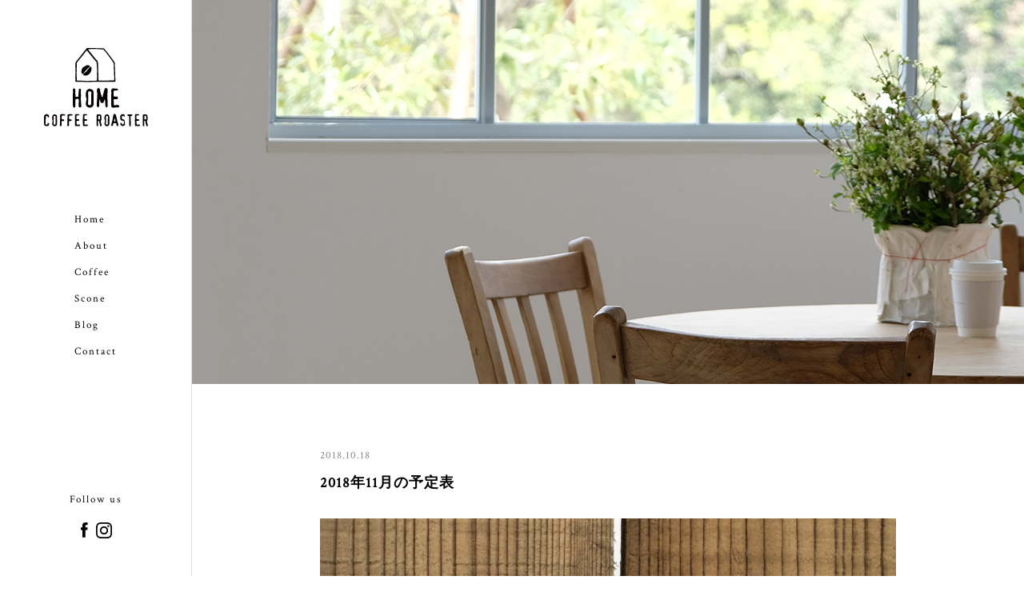

--- FILE ---
content_type: text/html; charset=UTF-8
request_url: https://homecoffeeroaster.jp/blog/schedule/350/
body_size: 22328
content:
<!DOCTYPE html>
<html lang="ja">
<head prefix="og: http://ogp.me/ns# fb: http://ogp.me/ns/fb# article: http://ogp.me/ns/article#">
<meta charset="utf-8">
<meta http-equiv="X-UA-Compatible" content="IE=edge">
<meta name="format-detection" content="telephone=no">
<meta name="viewport" content="width=device-width,initial-scale=1.0,minimum-scale=1.0">
<meta name="description" content="Home coffee roasterは三重県津市白山町白山台の小さな住宅地にある自家焙煎コーヒー豆の販売・卸しとコーヒーとスコーンのテイクアウト専門店。">
<meta name="keywords" content="三重県,自家焙煎コーヒー,スコーン,津市,白山町,ホームコーヒーロースター,販売,卸,テイクアウト">
<title>2018年11月の予定表｜HOME COFFEE ROASTER</title>
<meta property="og:type" content="article">
<meta property="og:url" content="https://homecoffeeroaster.jp/blog/schedule/350/">
<meta property="og:title" content="2018年11月の予定表 |HOME COFFEE ROASTER">
<meta property="og:image" content="https://homecoffeeroaster.jp/wp-content/uploads/2018/10/20181018-496x320.jpg">
<meta property="og:description" content="&nbsp;2018年11月の予定表です。&nbsp;9月より営業日を変更させて頂きました。「営業日：木 金 土 ときどき日曜日」営業日の変更により、ご迷惑をお掛けし、誠に申し訳ございません。&nbs">
<meta property="og:locale" content="ja_JP">
<meta property="article:publisher" content="https://www.facebook.com/homecoffeeroaster/">
<meta property="fb:app_id" content="164112997633859">
<link rel="shortcut icon" href="/favicon.ico">
<link rel="apple-touch-icon" sizes="152x152" href="/apple-touch-icon.png">
<meta name="apple-mobile-web-app-title" content="HOME">
<link rel="stylesheet" href="https://fonts.googleapis.com/css?family=Crimson+Text">
<link rel="stylesheet" href="https://homecoffeeroaster.jp/wp-content/themes/homecoffeeroaster/css/skippr.css">
<link rel="stylesheet" href="https://homecoffeeroaster.jp/wp-content/themes/homecoffeeroaster/css/style.css">
<meta name='robots' content='max-image-preview:large' />
<link rel="alternate" type="application/rss+xml" title="HOME COFFEE ROASTER &raquo; 2018年11月の予定表 のコメントのフィード" href="https://homecoffeeroaster.jp/blog/schedule/350/feed/" />
<link rel='stylesheet' id='wp-block-library-css' href='https://homecoffeeroaster.jp/wp-includes/css/dist/block-library/style.min.css?ver=6.1.9' type='text/css' media='all' />
<link rel='stylesheet' id='classic-theme-styles-css' href='https://homecoffeeroaster.jp/wp-includes/css/classic-themes.min.css?ver=1' type='text/css' media='all' />
<style id='global-styles-inline-css' type='text/css'>
body{--wp--preset--color--black: #000000;--wp--preset--color--cyan-bluish-gray: #abb8c3;--wp--preset--color--white: #ffffff;--wp--preset--color--pale-pink: #f78da7;--wp--preset--color--vivid-red: #cf2e2e;--wp--preset--color--luminous-vivid-orange: #ff6900;--wp--preset--color--luminous-vivid-amber: #fcb900;--wp--preset--color--light-green-cyan: #7bdcb5;--wp--preset--color--vivid-green-cyan: #00d084;--wp--preset--color--pale-cyan-blue: #8ed1fc;--wp--preset--color--vivid-cyan-blue: #0693e3;--wp--preset--color--vivid-purple: #9b51e0;--wp--preset--gradient--vivid-cyan-blue-to-vivid-purple: linear-gradient(135deg,rgba(6,147,227,1) 0%,rgb(155,81,224) 100%);--wp--preset--gradient--light-green-cyan-to-vivid-green-cyan: linear-gradient(135deg,rgb(122,220,180) 0%,rgb(0,208,130) 100%);--wp--preset--gradient--luminous-vivid-amber-to-luminous-vivid-orange: linear-gradient(135deg,rgba(252,185,0,1) 0%,rgba(255,105,0,1) 100%);--wp--preset--gradient--luminous-vivid-orange-to-vivid-red: linear-gradient(135deg,rgba(255,105,0,1) 0%,rgb(207,46,46) 100%);--wp--preset--gradient--very-light-gray-to-cyan-bluish-gray: linear-gradient(135deg,rgb(238,238,238) 0%,rgb(169,184,195) 100%);--wp--preset--gradient--cool-to-warm-spectrum: linear-gradient(135deg,rgb(74,234,220) 0%,rgb(151,120,209) 20%,rgb(207,42,186) 40%,rgb(238,44,130) 60%,rgb(251,105,98) 80%,rgb(254,248,76) 100%);--wp--preset--gradient--blush-light-purple: linear-gradient(135deg,rgb(255,206,236) 0%,rgb(152,150,240) 100%);--wp--preset--gradient--blush-bordeaux: linear-gradient(135deg,rgb(254,205,165) 0%,rgb(254,45,45) 50%,rgb(107,0,62) 100%);--wp--preset--gradient--luminous-dusk: linear-gradient(135deg,rgb(255,203,112) 0%,rgb(199,81,192) 50%,rgb(65,88,208) 100%);--wp--preset--gradient--pale-ocean: linear-gradient(135deg,rgb(255,245,203) 0%,rgb(182,227,212) 50%,rgb(51,167,181) 100%);--wp--preset--gradient--electric-grass: linear-gradient(135deg,rgb(202,248,128) 0%,rgb(113,206,126) 100%);--wp--preset--gradient--midnight: linear-gradient(135deg,rgb(2,3,129) 0%,rgb(40,116,252) 100%);--wp--preset--duotone--dark-grayscale: url('#wp-duotone-dark-grayscale');--wp--preset--duotone--grayscale: url('#wp-duotone-grayscale');--wp--preset--duotone--purple-yellow: url('#wp-duotone-purple-yellow');--wp--preset--duotone--blue-red: url('#wp-duotone-blue-red');--wp--preset--duotone--midnight: url('#wp-duotone-midnight');--wp--preset--duotone--magenta-yellow: url('#wp-duotone-magenta-yellow');--wp--preset--duotone--purple-green: url('#wp-duotone-purple-green');--wp--preset--duotone--blue-orange: url('#wp-duotone-blue-orange');--wp--preset--font-size--small: 13px;--wp--preset--font-size--medium: 20px;--wp--preset--font-size--large: 36px;--wp--preset--font-size--x-large: 42px;--wp--preset--spacing--20: 0.44rem;--wp--preset--spacing--30: 0.67rem;--wp--preset--spacing--40: 1rem;--wp--preset--spacing--50: 1.5rem;--wp--preset--spacing--60: 2.25rem;--wp--preset--spacing--70: 3.38rem;--wp--preset--spacing--80: 5.06rem;}:where(.is-layout-flex){gap: 0.5em;}body .is-layout-flow > .alignleft{float: left;margin-inline-start: 0;margin-inline-end: 2em;}body .is-layout-flow > .alignright{float: right;margin-inline-start: 2em;margin-inline-end: 0;}body .is-layout-flow > .aligncenter{margin-left: auto !important;margin-right: auto !important;}body .is-layout-constrained > .alignleft{float: left;margin-inline-start: 0;margin-inline-end: 2em;}body .is-layout-constrained > .alignright{float: right;margin-inline-start: 2em;margin-inline-end: 0;}body .is-layout-constrained > .aligncenter{margin-left: auto !important;margin-right: auto !important;}body .is-layout-constrained > :where(:not(.alignleft):not(.alignright):not(.alignfull)){max-width: var(--wp--style--global--content-size);margin-left: auto !important;margin-right: auto !important;}body .is-layout-constrained > .alignwide{max-width: var(--wp--style--global--wide-size);}body .is-layout-flex{display: flex;}body .is-layout-flex{flex-wrap: wrap;align-items: center;}body .is-layout-flex > *{margin: 0;}:where(.wp-block-columns.is-layout-flex){gap: 2em;}.has-black-color{color: var(--wp--preset--color--black) !important;}.has-cyan-bluish-gray-color{color: var(--wp--preset--color--cyan-bluish-gray) !important;}.has-white-color{color: var(--wp--preset--color--white) !important;}.has-pale-pink-color{color: var(--wp--preset--color--pale-pink) !important;}.has-vivid-red-color{color: var(--wp--preset--color--vivid-red) !important;}.has-luminous-vivid-orange-color{color: var(--wp--preset--color--luminous-vivid-orange) !important;}.has-luminous-vivid-amber-color{color: var(--wp--preset--color--luminous-vivid-amber) !important;}.has-light-green-cyan-color{color: var(--wp--preset--color--light-green-cyan) !important;}.has-vivid-green-cyan-color{color: var(--wp--preset--color--vivid-green-cyan) !important;}.has-pale-cyan-blue-color{color: var(--wp--preset--color--pale-cyan-blue) !important;}.has-vivid-cyan-blue-color{color: var(--wp--preset--color--vivid-cyan-blue) !important;}.has-vivid-purple-color{color: var(--wp--preset--color--vivid-purple) !important;}.has-black-background-color{background-color: var(--wp--preset--color--black) !important;}.has-cyan-bluish-gray-background-color{background-color: var(--wp--preset--color--cyan-bluish-gray) !important;}.has-white-background-color{background-color: var(--wp--preset--color--white) !important;}.has-pale-pink-background-color{background-color: var(--wp--preset--color--pale-pink) !important;}.has-vivid-red-background-color{background-color: var(--wp--preset--color--vivid-red) !important;}.has-luminous-vivid-orange-background-color{background-color: var(--wp--preset--color--luminous-vivid-orange) !important;}.has-luminous-vivid-amber-background-color{background-color: var(--wp--preset--color--luminous-vivid-amber) !important;}.has-light-green-cyan-background-color{background-color: var(--wp--preset--color--light-green-cyan) !important;}.has-vivid-green-cyan-background-color{background-color: var(--wp--preset--color--vivid-green-cyan) !important;}.has-pale-cyan-blue-background-color{background-color: var(--wp--preset--color--pale-cyan-blue) !important;}.has-vivid-cyan-blue-background-color{background-color: var(--wp--preset--color--vivid-cyan-blue) !important;}.has-vivid-purple-background-color{background-color: var(--wp--preset--color--vivid-purple) !important;}.has-black-border-color{border-color: var(--wp--preset--color--black) !important;}.has-cyan-bluish-gray-border-color{border-color: var(--wp--preset--color--cyan-bluish-gray) !important;}.has-white-border-color{border-color: var(--wp--preset--color--white) !important;}.has-pale-pink-border-color{border-color: var(--wp--preset--color--pale-pink) !important;}.has-vivid-red-border-color{border-color: var(--wp--preset--color--vivid-red) !important;}.has-luminous-vivid-orange-border-color{border-color: var(--wp--preset--color--luminous-vivid-orange) !important;}.has-luminous-vivid-amber-border-color{border-color: var(--wp--preset--color--luminous-vivid-amber) !important;}.has-light-green-cyan-border-color{border-color: var(--wp--preset--color--light-green-cyan) !important;}.has-vivid-green-cyan-border-color{border-color: var(--wp--preset--color--vivid-green-cyan) !important;}.has-pale-cyan-blue-border-color{border-color: var(--wp--preset--color--pale-cyan-blue) !important;}.has-vivid-cyan-blue-border-color{border-color: var(--wp--preset--color--vivid-cyan-blue) !important;}.has-vivid-purple-border-color{border-color: var(--wp--preset--color--vivid-purple) !important;}.has-vivid-cyan-blue-to-vivid-purple-gradient-background{background: var(--wp--preset--gradient--vivid-cyan-blue-to-vivid-purple) !important;}.has-light-green-cyan-to-vivid-green-cyan-gradient-background{background: var(--wp--preset--gradient--light-green-cyan-to-vivid-green-cyan) !important;}.has-luminous-vivid-amber-to-luminous-vivid-orange-gradient-background{background: var(--wp--preset--gradient--luminous-vivid-amber-to-luminous-vivid-orange) !important;}.has-luminous-vivid-orange-to-vivid-red-gradient-background{background: var(--wp--preset--gradient--luminous-vivid-orange-to-vivid-red) !important;}.has-very-light-gray-to-cyan-bluish-gray-gradient-background{background: var(--wp--preset--gradient--very-light-gray-to-cyan-bluish-gray) !important;}.has-cool-to-warm-spectrum-gradient-background{background: var(--wp--preset--gradient--cool-to-warm-spectrum) !important;}.has-blush-light-purple-gradient-background{background: var(--wp--preset--gradient--blush-light-purple) !important;}.has-blush-bordeaux-gradient-background{background: var(--wp--preset--gradient--blush-bordeaux) !important;}.has-luminous-dusk-gradient-background{background: var(--wp--preset--gradient--luminous-dusk) !important;}.has-pale-ocean-gradient-background{background: var(--wp--preset--gradient--pale-ocean) !important;}.has-electric-grass-gradient-background{background: var(--wp--preset--gradient--electric-grass) !important;}.has-midnight-gradient-background{background: var(--wp--preset--gradient--midnight) !important;}.has-small-font-size{font-size: var(--wp--preset--font-size--small) !important;}.has-medium-font-size{font-size: var(--wp--preset--font-size--medium) !important;}.has-large-font-size{font-size: var(--wp--preset--font-size--large) !important;}.has-x-large-font-size{font-size: var(--wp--preset--font-size--x-large) !important;}
.wp-block-navigation a:where(:not(.wp-element-button)){color: inherit;}
:where(.wp-block-columns.is-layout-flex){gap: 2em;}
.wp-block-pullquote{font-size: 1.5em;line-height: 1.6;}
</style>
<link rel='stylesheet' id='contact-form-7-css' href='https://homecoffeeroaster.jp/wp-content/plugins/contact-form-7/includes/css/styles.css?ver=5.6.4' type='text/css' media='all' />
<link rel="https://api.w.org/" href="https://homecoffeeroaster.jp/wp-json/" /><link rel="alternate" type="application/json" href="https://homecoffeeroaster.jp/wp-json/wp/v2/posts/350" /><link rel="canonical" href="https://homecoffeeroaster.jp/blog/schedule/350/" />
<link rel="alternate" type="application/json+oembed" href="https://homecoffeeroaster.jp/wp-json/oembed/1.0/embed?url=https%3A%2F%2Fhomecoffeeroaster.jp%2Fblog%2Fschedule%2F350%2F" />
<link rel="alternate" type="text/xml+oembed" href="https://homecoffeeroaster.jp/wp-json/oembed/1.0/embed?url=https%3A%2F%2Fhomecoffeeroaster.jp%2Fblog%2Fschedule%2F350%2F&#038;format=xml" />
</head>
<body>	
	<div id="wrap">
		<div id="loadingAnim" class="loadingAnim">
			<img class="loadingAnim_line" src="https://homecoffeeroaster.jp/wp-content/themes/homecoffeeroaster/images/loading.svg" alt="">
		</div>
		<header class="header">
			<h1 class="site-logo"><a href="https://homecoffeeroaster.jp/">HOMECOFFEEROASTER</a></h1>
			<div class="menu-trigger">
				<span></span>
				<span></span>
				<span></span>
			</div>
			<div class="nav-wrap">
				<nav class="nav">
					<ul><li><a href="https://homecoffeeroaster.jp/">Home</a></li>
<li><a href="https://homecoffeeroaster.jp/about/">About</a></li>
<li><a href="https://homecoffeeroaster.jp/coffee/">Coffee</a></li>
<li><a href="https://homecoffeeroaster.jp/scone/">Scone</a></li>
<li><a href="https://homecoffeeroaster.jp/blog/">Blog</a></li>
<li><a href="https://homecoffeeroaster.jp/contact/">Contact</a></li>
</ul>				</nav>
				<div class="social">
					<p>Follow&nbsp;us</p>
					<ul>
						<li><a class="trd" href="https://www.facebook.com/homecoffeeroaster/" target="_blank"><svg width="9px" height="19px" viewBox="0 0 9 19" version="1.1" xmlns="http://www.w3.org/2000/svg" xmlns:xlink="http://www.w3.org/1999/xlink"><g id="Symbols" stroke="none" stroke-width="1" fill="none" fill-rule="evenodd"><g id="header" transform="translate(-98.000000, -835.000000)"><path d="M103.696406,853.792351 L103.696406,844.395075 L106.230733,844.395075 L106.566586,841.156722 L103.696406,841.156722 L103.700712,839.535895 C103.700712,838.691283 103.779113,838.23872 104.964287,838.23872 L106.548646,838.23872 L106.548646,835 L104.013959,835 C100.969394,835 99.8977853,836.57095 99.8977853,839.212793 L99.8977853,841.157089 L98,841.157089 L98,844.395442 L99.8977853,844.395442 L99.8977853,853.792351 L103.696406,853.792351 Z" id="Shape"></path></g></g></svg></a></li>
						<li><a class="trd" href="https://www.instagram.com/homecoffeeroaster/?hl=ja" target="_blank"><svg width="20px" height="20px" viewBox="0 0 20 20" version="1.1" xmlns="http://www.w3.org/2000/svg" xmlns:xlink="http://www.w3.org/1999/xlink"><g id="Symbols" stroke="none" stroke-width="1" fill="none" fill-rule="evenodd"><g id="header" transform="translate(-120.000000, -835.000000)"><path d="M130.000938,835 C127.285076,835 126.944239,835.011875 125.877561,835.060417 C124.812967,835.109167 124.086293,835.277708 123.450453,835.525 C122.792737,835.780417 122.234815,836.122083 121.678976,836.678125 C121.12272,837.233958 120.78105,837.791875 120.524797,838.449375 C120.276878,839.085417 120.108126,839.812292 120.060209,840.876458 C120.0125,841.943125 120,842.284167 120,845 C120,847.715833 120.012083,848.055625 120.060417,849.122292 C120.109376,850.186875 120.27792,850.913542 120.525005,851.549375 C120.780633,852.207083 121.122303,852.765 121.678351,853.320833 C122.233982,853.877083 122.791904,854.219583 123.449203,854.475 C124.085459,854.722292 124.812342,854.890833 125.876728,854.939583 C126.943406,854.988125 127.284034,855 129.999687,855 C132.715757,855 133.055553,854.988125 134.12223,854.939583 C135.186825,854.890833 135.914332,854.722292 136.550589,854.475 C137.208096,854.219583 137.765185,853.877083 138.320816,853.320833 C138.877072,852.765 139.218742,852.207083 139.474995,851.549583 C139.72083,850.913542 139.889582,850.186667 139.939583,849.1225 C139.9875,848.055833 140,847.715833 140,845 C140,842.284167 139.9875,841.943333 139.939583,840.876667 C139.889582,839.812083 139.72083,839.085417 139.474995,838.449583 C139.218742,837.791875 138.877072,837.233958 138.320816,836.678125 C137.76456,836.121875 137.208304,835.780208 136.549964,835.525 C135.912457,835.277708 135.185367,835.109167 134.120772,835.060417 C133.054094,835.011875 132.714507,835 129.997812,835 L130.000938,835 Z M129.103845,836.802083 C129.370098,836.801667 129.667184,836.802083 130.000938,836.802083 C132.670965,836.802083 132.987427,836.811667 134.041813,836.859583 C135.016823,836.904167 135.545995,837.067083 135.898499,837.203958 C136.36517,837.385208 136.697882,837.601875 137.047678,837.951875 C137.397681,838.301875 137.61435,838.635208 137.796019,839.101875 C137.932895,839.453958 138.096022,839.983125 138.140397,840.958125 C138.188314,842.012292 138.198731,842.328958 138.198731,844.997708 C138.198731,847.666458 138.188314,847.983125 138.140397,849.037292 C138.095813,850.012292 137.932895,850.541458 137.796019,850.893542 C137.614767,851.360208 137.397681,851.6925 137.047678,852.042292 C136.697674,852.392292 136.365379,852.608958 135.898499,852.790208 C135.546412,852.927708 135.016823,853.090208 134.041813,853.134792 C132.987635,853.182708 132.670965,853.193125 130.000938,853.193125 C127.330701,853.193125 127.01424,853.182708 125.960062,853.134792 C124.985052,853.089792 124.45588,852.926875 124.103168,852.79 C123.636496,852.60875 123.303159,852.392083 122.953156,852.042083 C122.603152,851.692083 122.386483,851.359583 122.204815,850.892708 C122.067938,850.540625 121.904812,850.011458 121.860436,849.036458 C121.812519,847.982292 121.802935,847.665625 121.802935,844.995208 C121.802935,842.324792 121.812519,842.009792 121.860436,840.955625 C121.90502,839.980625 122.067938,839.451458 122.204815,839.098958 C122.386067,838.632292 122.603152,838.298958 122.953156,837.948958 C123.303159,837.598958 123.636496,837.382292 124.103168,837.200625 C124.455671,837.063125 124.985052,836.900625 125.960062,836.855833 C126.882572,836.814167 127.240075,836.801667 129.103845,836.799583 L129.103845,836.802083 Z M135.33891,838.4625 C134.676403,838.4625 134.138897,838.999375 134.138897,839.662083 C134.138897,840.324583 134.676403,840.862083 135.33891,840.862083 C136.001417,840.862083 136.538922,840.324583 136.538922,839.662083 C136.538922,838.999583 136.001417,838.462083 135.33891,838.462083 L135.33891,838.4625 Z M130.000938,839.864583 C127.164866,839.864583 124.865467,842.163958 124.865467,845 C124.865467,847.836042 127.164866,850.134375 130.000938,850.134375 C132.837009,850.134375 135.135574,847.836042 135.135574,845 C135.135574,842.163958 132.8368,839.864583 130.000729,839.864583 L130.000938,839.864583 Z M130.000938,841.666667 C131.84179,841.666667 133.334306,843.158958 133.334306,845 C133.334306,846.840833 131.84179,848.333333 130.000938,848.333333 C128.159877,848.333333 126.667569,846.840833 126.667569,845 C126.667569,843.158958 128.159877,841.666667 130.000938,841.666667 L130.000938,841.666667 Z" id="Shape-Copy"></path></g></g></svg></a></li>
					</ul>
				</div>
			</div>
		</header>
		<div class="container">
		<div class="custom-head blog-custom-head"></div>
<main>
	<article class="main">
		<header class="post-head">
			<time datetime="2018.10.18">2018.10.18</time>
			<h2>2018年11月の予定表</h2>
		</header>
		<div class="post-cont">
				  <p><img decoding="async" class="aligncenter size-full wp-image-351" src="https://homecoffeeroaster.jp/wp-content/uploads/2018/10/20181018.jpg" alt="" width="800" height="800" srcset="https://homecoffeeroaster.jp/wp-content/uploads/2018/10/20181018.jpg 800w, https://homecoffeeroaster.jp/wp-content/uploads/2018/10/20181018-150x150.jpg 150w, https://homecoffeeroaster.jp/wp-content/uploads/2018/10/20181018-300x300.jpg 300w, https://homecoffeeroaster.jp/wp-content/uploads/2018/10/20181018-768x768.jpg 768w, https://homecoffeeroaster.jp/wp-content/uploads/2018/10/20181018-248x248.jpg 248w" sizes="(max-width: 800px) 100vw, 800px" /></p>
<p>&nbsp;</p>
<p>2018年11月の予定表です。</p>
<p>&nbsp;</p>
<p>9月より営業日を変更させて頂きました。</p>
<p>「営業日：木 金 土 ときどき日曜日」</p>
<p>営業日の変更により、ご迷惑をお掛けし、誠に申し訳ございません。</p>
<p>&nbsp;</p>
<p>10日(土曜日)は&#8221;なかにわの市&#8221;準備の為、短縮営業とさせて頂きます。</p>
<p>&nbsp;</p>
<p>11日(日曜日)は&#8221;なかにわの市&#8221;の為、通常営業とはことなります。</p>
<p>&nbsp;</p>
<p>23日(金曜日)、24日(土曜日)はMOROCCO展を開催致します。</p>
<p>詳細は改めてお知らせいたします。</p>
<p>&nbsp;</p>
<p>何卒よろしくお願い申し上げます。</p>
						</div>
				<a class="back-btn" href="https://homecoffeeroaster.jp/blog/">Back&nbsp;to&nbsp;top</a>
	</article>
</main>
		<footer><p>Copy2018&nbsp;home&nbsp;coffee&nbsp;roaster.</p></footer>
	</div>
</div>
<script src="https://ajax.googleapis.com/ajax/libs/jquery/1.11.3/jquery.min.js"></script>
<script src="https://homecoffeeroaster.jp/wp-content/themes/homecoffeeroaster/js/jquery.matchHeight.js"></script>
<script src="https://homecoffeeroaster.jp/wp-content/themes/homecoffeeroaster/js/skippr.min.js"></script>
<script src="https://homecoffeeroaster.jp/wp-content/themes/homecoffeeroaster/js/libs.js"></script>
<script type='text/javascript' src='https://homecoffeeroaster.jp/wp-content/plugins/contact-form-7/includes/swv/js/index.js?ver=5.6.4' id='swv-js'></script>
<script type='text/javascript' id='contact-form-7-js-extra'>
/* <![CDATA[ */
var wpcf7 = {"api":{"root":"https:\/\/homecoffeeroaster.jp\/wp-json\/","namespace":"contact-form-7\/v1"}};
/* ]]> */
</script>
<script type='text/javascript' src='https://homecoffeeroaster.jp/wp-content/plugins/contact-form-7/includes/js/index.js?ver=5.6.4' id='contact-form-7-js'></script>
</body>
</html>

--- FILE ---
content_type: text/css
request_url: https://homecoffeeroaster.jp/wp-content/themes/homecoffeeroaster/css/style.css
body_size: 28113
content:
@charset "UTF-8";
/*reset*/
html, body, div, span, object, iframe, h1, h2, h3, h4, h5, h6, p, blockquote, pre, abbr, address, cite, code, del, dfn, em, img, ins, kbd, q, samp, small, strong, sub, sup, var, b, i, dl, dt, dd, ol, ul, li, fieldset, form, label, legend, table, caption, tbody, tfoot, thead, tr, th, td, article, aside, canvas, details, figcaption, figure, footer, header, hgroup, menu, nav, section, summary, time, mark, audio, video {
  margin: 0;
  padding: 0;
  border: 0;
  outline: 0;
  font-size: 100%;
  vertical-align: baseline;
  background: transparent;
}
article, aside, canvas, details, figcaption, figure,
footer, header, hgroup, menu, nav, section, summary {
  display: block;
}
nav, ul {
  list-style-type: none;
}
blockquote, q {
  quotes: none;
}
blockquote:before, blockquote:after,
q:before, q:after {
  content: '';
  content: none;
}
a {
  margin: 0;
  padding: 0;
  border: 0;
  font-size: 100%;
  vertical-align: baseline;
  background: transparent;
}
ins {
  background-color: #ff9;
  color: #000;
  text-decoration: none;
}
mark {
  background-color: #ff9;
  color: #000;
  font-style: italic;
  font-weight: bold;
}
del {
  text-decoration: line-through;
}
abbr[title], dfn[title] {
  border-bottom: 1px dotted #000;
  cursor: help;
}
table {
  border-collapse: collapse;
  border-spacing: 0;
}
hr {
  display: block;
  height: 1px;
  border: 0;
  border-top: 1px solid #cccccc;
  margin: 1em 0;
  padding: 0;
}
input, select {
  vertical-align: middle;
}
.both {
  clear: both;
}
input[type="text"],
input[type="tel"],
input[type="email"],
input[type="image"],
input[type="textarea"],
input[type="submit"],
input[type="file"],
textarea,
select {
  padding: 0;
  margin: 0;
  outline: none;
  border: none;
  -webkit-border-radius: 0;
  -moz-border-radius: 0;
  border-radius: 0;
  -webkit-appearance: none;
}

/*setting*/
html {
  height: 100%;
  overflow-y: scroll;
}
body {
  height: 100%;
  font-size: 13px;
  font-family: 'Crimson Text','游明朝','YuMincho','ヒラギノ明朝 ProN','Hiragino Mincho ProN','ＭＳＰ明朝','MS PMincho', serif;
  letter-spacing: 1px;
  line-height: 1.6;
  color: #444;
  font-feature-settings: 'palt' 1;
  -webkit-appearance: none;
  -webkit-font-smoothing: antialiased;
  -moz-osx-font-smoothing: grayscale;
}
@media screen and (max-width: 960px) {
  body {
    padding-top: 90px;
  }
}
@media screen and (max-width: 480px) {
  body {
    padding-top: 54px;
    font-size: 12px;
  }
}
body * {
  -webkit-box-sizing: border-box;
  -moz-box-sizing: border-box;
  box-sizing: border-box;
}
main {
	min-height: 200px;
}
#wrap {
  width: 100%;
  height: 100%;
  position: relative;
}
img {
  max-width: 100%;
  width: 100%;
  height: auto;
  vertical-align: bottom;
}
a {
	color: #000;
}
a:hover {
	text-decoration: none;
}
.btn {
  display: block;
  text-decoration: none;
  font-family: 'Crimson Text','游明朝','YuMincho','ヒラギノ明朝 ProN','Hiragino Mincho ProN','ＭＳＰ明朝','MS PMincho', serif;
  text-align: center;
}
.trd {
  -webkit-transition: .5s;
  -moz-transition: .5s;
  transition: .5s;
}
.trd:hover {
  -webkit-opacity: .7;
  -moz-opacity: .7;
  opacity: .7;
}
.fixed {
	position: fixed;
	width: 100%;
	height: 100%;
}
time {
	font-size: 13px;
	color: #888;
}

/*loading*/
.loadingAnim{
  position: fixed;
  z-index: 10001;
  top: 0;
  right: 0;
  bottom: 0;
  left: 0;
  display: block;
  width: 100%;
  height: 100%;
  text-align: center;
  animation: fadeIn .3s ease 0s 1 normal;
  -webkit-animation: fadeIn .3s ease 0s 1 normal;
}
@keyframes fadeIn {
  0% {opacity: 0}
  100% {opacity: 1}
}
@-webkit-keyframes fadeIn {
  0% {opacity: 0}
  100% {opacity: 1}
}
.loadingAnim:before,
.loadingAnim:after{
  line-height: 1;
  position: fixed;
  z-index: 99;
  right: 0;
  left: 0;
  display: block;
  width: 100%;
  height: 50%;
  margin-right: auto;
  margin-left: auto;
  content: '';
  transition: all .3s cubic-bezier(.785, .135, .15, .86) 0s;
  transition-delay: .3s;
  background-color: #000;
}
.loadingAnim:before{
  top: 0;
}
.loadingAnim:after{
  bottom: 0;
}
.loaded .loadingAnim:before{
  height: 0;
  -webkit-transform: translateY(-1%);
  -ms-transform: translateY(-1%);
  transform: translateY(-1%);
}
.loaded .loadingAnim:after{
  height: 0;
  -webkit-transform: translateY(1%);
  -ms-transform: translateY(1%);
  transform: translateY(1%);
}
.loadingAnim_line{
  line-height: 1;
  position: fixed;
  z-index: 10001;
  top: 0;
  right: 0;
  bottom: 0;
  left: 0;
  display: inline-block;
  overflow: hidden;
  width: 56px;
  height: 64px;
  margin: auto;
  transition: all .3s cubic-bezier(.785, .135, .15, .86) 0s;
  transition-delay: .3s;
  text-align: center;
}
.loadingAnim_line:after{
  position: absolute;
  z-index: 100;
  top: 0;
  bottom: 0;
  left: 0;
  display: block;
  width: 0;
  height: 100%;
  margin: auto  auto auto 0;
  content: ' ';
  -webkit-animation: loadingAnim 2s ease-in-out .1s infinite normal backwards;
  animation: loadingAnim 2s ease-in-out .1s infinite normal backwards;
  background-color: #fff;
  will-change: transform, width;
}
.loadingAnim_line:before{
  display: block;
  font-size: 20px;
}
.loaded .loadingAnim_line{
  overflow: hidden;
  height: 0;
}
.loaded .loadingAnim_line:after,
.loaded .loadingAnim_line:before{
  -webkit-animation: none;
  animation: none;
}
.loaded .loadingAnim_line:before{
  content: '';
}

/*common*/
.container {
  padding-left: 240px;
}
.main {
  width: 720px;
  min-height: 300px;
  margin: 80px auto 140px;
}
.page-head {
  letter-spacing: 3px;
  font-size: 22px;
  color: #000;
}
@media screen and (max-width: 1180px) {
  .page-head p br {
    display: none;
  }
}
@media screen and (max-width: 960px) {
  .container {
    padding-left: 0;
  }
  .main {
    width: 90%;
    margin: 60px auto 100px;
  }
  .page-head {
	  letter-spacing: 2px;
  }
}
@media screen and (max-width: 480px) {
  .main {
    width: 93%;
    margin: 30px auto 60px;
  }
  .page-head {
    font-size: 20px;
  }
}

/*header*/
.header {
  width: 240px;
  height: 100vh;
  background-color: #fff;
  border-right: 1px solid #ddd;
  float: left;
  position: fixed;
  top: 0;
  left: 0;
}
.header .site-logo a {
  display: block;
  width: 130px;
  height: 98px;
  margin: 60px auto 100px;
  background-image: url(../images/logo.svg);
  background-position: center top;
  background-repeat: no-repeat;
  text-indent: -9999px;
}
.header .menu-trigger {
  display: none;
}
.header .nav {
  width: 100%;
  position: relative;
}
.header .nav ul {
  position: absolute;
  left: 50%;
  -webkit-transform: translateX(-50%);
  transform: translateX(-50%);
}
.header .nav ul li {
  letter-spacing: 2px;
  line-height: 2.6;
}
.header .nav ul li a {
  text-decoration: none;
  color: #000;
  -webkit-transition: .4s;
  -moz-transition: .4s;
  transition: .4s;
}
.header .nav ul li a:hover {
  -webkit-opacity: .7;
}
.header .social {
  width: 240px;
  position: fixed;
  bottom: 40px;
  text-align: center;
}
.header .social p {
  margin-bottom: 18px;
  letter-spacing: 2px;
  color: #000;
}
.header .social ul {
  width: 49px;
  margin: 0 auto;
  overflow: hidden;
}
.header .social ul li {
  float: left;
  margin: 0 5px;
}
.header .social ul li #Symbols {
  fill: #000;
}
#container {
  height: 600px;
  background-position: left top;
}
.custom-head {
  width: 100%;
  height: 480px;
  background-image: url(../images/top-slide02.jpg);
  background-position: center top;
  background-repeat: no-repeat;
  background-size: 100% cover;
}
.about-custom-head {
	background-image: url(../images/about-head.jpg);
}
.contact-custom-head {
	background-image: url(../images/contact-head.jpg);
}
.coffee-custom-head {
	background-image: url(../images/coffee-head.jpg);
}
.scone-custom-head {
	background-image: url(../images/scone-head.jpg);
}
.blog-custom-head {
	background-image: url(../images/blog-head.jpg);
}
.policy-custom-head {
	background-image: url(../images/policy-head.jpg);
}

@media screen and (max-width: 960px) {
  .header {
    width: 100%;
    height: 90px;
    background-color: #fff;
    position: fixed;
    top: 0;
    z-index: 1000;
  }
  .header .site-logo a {
    width: 76px;
    height: 58px;
    margin: 17px auto 0;
    background-image: url(../images/tb-logo.svg);
  }
  .header .menu-trigger,
  .header .menu-trigger span {
    display: block;
    -webkit-transition: .4s;
    transition: .4s;
  }
  .header .menu-trigger {
    width: 34px;
    height: 22px;
    position: absolute;
    top: 34px;
    right: 20px;
    cursor: pointer;
    z-index: 10001;
  }
  .header .menu-trigger span {
    position: absolute;
    width: 100%;
    height: 2px;
    background-color: #000;
  }
  .header .menu-trigger span:nth-of-type(1) {
    top: 0;
  }
  .header .menu-trigger span:nth-of-type(2) {
    top: 10px;
  }
  .header .menu-trigger span:nth-of-type(3) {
    bottom: 0;
  }
  .header .menu-trigger.active span:nth-of-type(1) {
    -webkit-transform: translateY(10px) rotate(-45deg);
    -moz-transform: translateY(10px) rotate(-45deg);
    transform: translateY(10px) rotate(-45deg);
    background-color: #fff;
  }
  .header .menu-trigger.active span:nth-of-type(2) {
    -webkit-opacity: 0;
    -moz-opacity: 0;
    opacity: 0;
  }
  .header .menu-trigger.active span:nth-of-type(3) {
    -webkit-transform: translateY(-10px) rotate(45deg);
    -moz-transform: translateY(-10px) rotate(45deg);
    transform: translateY(-10px) rotate(45deg);
    background-color: #fff;
  }
  .header .nav-wrap {
    display: block;
    width: 240px;
    height: 100vh;
    position: fixed;
    top: 0;
    right: -300px;
    background-color: rgba(0, 0, 0, 0.9);
    -webkit-transition: .4s;
    transition: .4s;
    z-index: 10000;
  }
  .header .nav-wrap .nav {
    margin-top: 90px;
    position: static;
  }
  .header .nav-wrap .nav ul {
    border-top: 1px solid rgba(255, 255, 255, 0.1);
    position: static;
    -webkit-transform: translateX(0);
    transform: translateX(0);
  }
  .header .nav-wrap .nav ul li {
    height: 50px;
    padding-left: 20px;
    line-height: 48px;
    border-bottom: 1px solid rgba(255, 255, 255, 0.1);
    position: relative;
  }
  .header .nav-wrap .nav ul li:after {
    content: '';
    display: block;
    width: 6px;
    height: 6px;
    border-top: 1px solid white;
    border-right: 1px solid white;
    position: absolute;
    top: 21px;
    right: 20px;
    -webkit-transform: rotate(45deg);
    transform: rotate(45deg);
  }
  .header .nav-wrap .nav ul li a {
	  height: 50px;
	  display: block;
    color: #fff;
  }
  .header .nav-wrap .social {
    margin-top: 25px;
    position: static;
    text-align: left;
  }
  .header .nav-wrap .social p {
    margin-bottom: 10px;
    padding-left: 20px;
    color: #fff;
  }
  .header .nav-wrap .social ul {
    width: 53px;
    position: relative;
    top: -30px;
    left: 3px;
  }
  .header .nav-wrap .social ul li {
    margin: 0 6px;
  }
  .header .nav-wrap .social ul li #Symbols {
    fill: #fff;
  }
  .header .nav-wrap svg {
    fill: #fff;
  }
  .header .side-open {
    -webkit-transition: .4s;
    transition: .4s;
    right: 0;
  }
  #container {
	  height: 400px;
	}
  .custom-head {
    height: 380px;
    background-size: auto 380px;
  }
}
@media screen and (max-width: 768px) {
	.coffee-custom-head {
		background-image: url(../images/coffee-head-tb.jpg);
	}
	.blog-custom-head {
		background-image: url(../images/blog-head-tb.jpg);
	}
	.about-custom-head {
		background-image: url(../images/about-head-tb.jpg);
	}
	.scone-custom-head {
		background-image: url(../images/scone-head-tb.jpg);
	}
	.contact-custom-head {
		background-image: url(../images/contact-head-tb.jpg);
	}
}
@media screen and (max-width: 480px) {
  .header {
    height: 54px;
  }
  .header .site-logo a {
    width: 177px;
    height: 17px;
    background-image: url(../images/sp-logo.svg);
    margin: 18px 0 0 12px;
  }
  .header .menu-trigger {
    width: 26px;
    height: 18px;
    top: 18px;
    right: 12px;
  }
  .header .menu-trigger span:nth-of-type(2) {
    top: 8px;
  }
  .header .menu-trigger.active span:nth-of-type(1) {
    -webkit-transform: translateY(8px) rotate(-45deg);
    -moz-transform: translateY(8px) rotate(-45deg);
    transform: translateY(8px) rotate(-45deg);
  }
  .header .menu-trigger.active span:nth-of-type(3) {
    -webkit-transform: translateY(-8px) rotate(45deg);
    -moz-transform: translateY(-8px) rotate(45deg);
    transform: translateY(-8px) rotate(45deg);
  }
  .header .nav-wrap .nav {
    margin-top: 54px;
  }
	#container {
	  height: 300px;
	}
  .custom-head {
	  width: 100%;
    height: 220px;
    background-size: 100% auto;
  }
  .coffee-custom-head {
		background-image: url(../images/coffee-head-sp.jpg);
	}
	.blog-custom-head {
		background-image: url(../images/blog-head-sp.jpg);
	}
	.about-custom-head {
		background-image: url(../images/about-head-sp.jpg);
	}
	.scone-custom-head {
		background-image: url(../images/scone-head-sp.jpg);
	}
	.contact-custom-head {
		background-image: url(../images/contact-head-sp.jpg);
	}
}

/*top*/
.top {
	width: 80%;
	max-width: 930px;
}
.top-news {
	margin-bottom: 70px;
}
.top-head {
	margin-bottom: 20px;
}
.top-head h2 {
	letter-spacing: 1px;
	font-size: 16px;
	font-weight: 400;
	color: #000;
}
.top-news-inner {
	margin-bottom: -30px;
  overflow: hidden;
}
.top-post {
	width: 33.33333%;
  float: left;
  margin-bottom: 30px;
  padding: 0 15px;
  text-align: center;
}
.top-post a {
	text-decoration: none;
}
.top-post figure img {
	display: block;
	width: 124px;
	height: 124px;
  margin: 0 auto 15px;
}
.top-post h3 {
  margin-top: 8px;
  padding: 0 20px;
  line-height: 1.5;
  font-weight: 400;
	color: #000;
}
.top-second-post {
	margin-bottom: 70px;
	overflow: hidden;
}
.top-second-inner {
	width: 50%;
	float: left;
}
.top-second-wrap {
	overflow: hidden;
}
.top-second {
	overflow: hidden;
}
.top-second a {
	text-decoration: none;
}
.top-second figure img {
	display: block;
	width: 124px;
	height: 124px;
	float: left;
	margin-right: 18px;
}
.top-second-cont {
	height: 124px;
	position: relative;
}
.top-second-cont-inner {
	padding-right: 35px;
	position: relative;
	top: 50%;
	-webkit-transform: translateY(-50%);
	transform: translateY(-50%);
}
.top-second-cont-inner h3 {
	margin: 5px 0;
	font-weight: 400;
	color: #000;
}
.top-second-cont-inner p {
	font-size: 13px;
}
.top-second-no-post {
	padding: 0 20px;
	text-align: center;
}
@media screen and (max-width: 960px) {
  .top {
		width: 90%;
    margin: 60px auto 100px;
	}
	.top-post h3 {
		padding: 0 10px;
	}
	.top-second figure img {
		display: block;
		width: 124px;
		height: 124px;
		float: left;
		margin-right: 15px;
	}
	.top-second-cont {
		height: 100px;
		position: relative;
	}
	.top-second-cont-inner h3 {
		margin: 3px 0 0 0;
		color: #000;
	}
	.top-second-cont-inner p {
		display: none;
	}
}
@media screen and (max-width: 480px) {
	.top {
		width: 95.5%;
		margin: 30px auto 60px;
	}
	.top-second-post,
	.top-news {
		margin-bottom: 40px;
	}
	.top-head {
		margin-bottom: 15px;
	}
	.top-head h2 {
		font-size: 16px;
	}
	.top-news {
		margin-bottom: 40px;
	}
	.top-news-inner {
		margin-bottom: -25px;
	}
	.top-post {
		width: 50%;
	  float: left;
	  margin-bottom: 25px;
	  padding: 0 10px;
	}
	.top-post h3 {
	  margin-top: 4px;
	}
	.top-second-inner {
		width: 100%;
		float: none;
	}
	.top-second-inner:first-child {
		margin-bottom: 30px;
	}
	.top-second figure img {
		display: block;
		width: 100px;
		height: 100px;
		margin-right: 10px;
	}
	.top-second-cont {
		height: 100px;
	}
	.top-second-cont-inner {
		padding-right: 0;
	}
	.top-second-cont-inner h3 {
		margin: 3px 0 0 0;
		font-size: 13px;
	}
	.top-second-cont-inner p {
		display: none;
	}
}

/*about*/
.about-head {
	margin-bottom: 25px;
}
.greeting {
	margin-bottom: 60px;
	text-align: center;
}
.greeting h3 {
	margin: 40px 0 25px;
	letter-spacing: 3px;
	font-size: 16px;
	color: #000;
}
.greeting h3 br {
	display: none;
}
.greeting p {
	margin-top: 20px;
	line-height: 1.8;
}
.map-head {
	margin-bottom: 15px;
}
.map-head h3 {
	letter-spacing: 2px;
	font-size: 16px;
}
#map {
  width: 100%;
  height: 360px;
}
.map h4 {
	margin-top: 15px;
}
.map address {
	margin-top: 10px;
	font-style: normal;
}
.map ul {
	margin-top: 10px;
	padding-left: 20px;
	list-style-type: square;
	font-size: 12px;
}

@media screen and (max-width: 960px) {
  .about {
		width: 90%;
    margin: 60px auto 100px;
	}
}
@media screen and (max-width: 480px) {
  .about-head {
		margin-bottom: 20px;
	}
	.greeting {
		margin-bottom: 35px;
	}
  .greeting h3 {
	  margin: 25px 0 15px;
	  font-size: 15px;
  }
  .greeting h3 br {
	  display: block;
  }
  .greeting p {
	  margin-top: 12px;
	  padding: 0 10%;
	  line-height: 1.6;
  }
  .greeting p br {
	  display: none;
	}
	.map-head {
		margin-bottom: 10px;
	}
	.map-head h3 {
		letter-spacing: 2px;
		font-size: 15px;
	}
}

/*scone*/
.scone {
	width: 80%;
	max-width: 930px;
}
.scone-head {
	margin-bottom: 22px;
}
.scone-cont-wrap {
}
.scone-cont-list {
	margin-bottom: 60px;
	overflow: hidden;
}
.scone-cont-list figure img {
	width: auto;
	height: 350px;
	float: right;
}
.scone-cont {
	width: 60%;
	height: 350px;
	float: left;
}
.scone-cont-inner {
	width: 400px;
	height: 100%;
	margin: 0 auto;
  position: relative;
}
.scone-cont-text {
  position: absolute;
  top: 50%;
  -webkit-transform: translateY(-50%);
  transform: translateY(-50%);
}
.scone-cont-list:nth-child(even) figure img {
  float: left;
}
.scone-cont-list:nth-child(even) .scone-cont {
  float: right;
}
.scone-cont-text h3 {
	margin-bottom: 10px;
	font-size: 17px;
	color: #000;
}
.scone-cont-text p {
	line-height: 2;
}

@media screen and (max-width: 1330px) {
	.scone-cont {
		width: 50%;
	}
}
@media screen and (max-width: 1200px) {
	.scone-cont-list figure img {
		height: 320px;
	}
	.scone-cont {
		height: 320px;
	}
	.scone-cont-inner {
		width: 300px;
		height: 100%;
		margin: 0 auto;
	  position: relative;
	}
}
@media screen and (max-width: 1080px) {
	.scone-cont-list figure img {
		height: 280px;
	}
	.scone-cont {
		height: 280px;
	}
	.scone-cont-inner {
		width: 280px;
		height: 100%;
		margin: 0 auto;
	  position: relative;
	}
}
@media screen and (max-width: 960px) {
	.scone {
		width: 90%;
	}
	.scone-cont-list figure img {
		height: 320px;
	}
	.scone-cont {
		height: 320px;
	}
	.scone-cont-text h3 {
		margin-bottom: 10px;
		font-size: 15px;
		color: #000;
	}
}
@media screen and (max-width: 715px) {
	.scone-cont-list figure img {
		display: block;
		width: 350px;
		height: 350px;
		margin: 0 auto 40px;
		float: none;
	}
	.scone-cont {
		width: 100%;
		height: auto;
		float: none;
		text-align: center;
	}
	.scone-cont-inner {
		width: 70%;
	}
	.scone-cont-text {
		position: relative;
		top: 0;
		left: 0;
		-webkit-transform: translate(0,0);
		transform: translate(0,0);
	}
	.scone-cont-list:nth-child(even) figure img {
	  float: none;
	}
	.scone-cont-list:nth-child(even) .scone-cont {
	  float: none;
	}
}
@media screen and (max-width: 480px) {
	.scone {
		width: 93%;
	}
	.scone-cont-list figure img {
		width: 100%;
		height: auto;
		margin-bottom: 20px;
	}
	.scone-cont-list {
		margin-bottom: 30px;
	}
	.scone-cont {
		width: 100%;
	}
	.scone-cont-inner {
		width: 90%;
	}
	.scone-cont-text h3 {
		font-size: 14px;
	}
}

/*coffee*/
.coffee {
	width: 80%;
	max-width: 960px;
}
.coffee-head {
	margin-bottom: 35px;
	padding: 0 15px;
}
.coffee-head p {
	margin-top: 20px;
	line-height: 1.8;
}
.blend-list {
  margin-bottom: -40px;
  overflow: hidden;
}
.blend-list .blend {
  width: 33.33333%;
  float: left;
  margin-bottom: 40px;
  padding: 0 15px;
  text-align: center;
}
.blend-list .blend figure img {
  margin-bottom: 18px;
}
.blend-list .blend h3 {
  margin-bottom: 8px;
  font-size: 18px;
  font-weight: 300;
  color: #000;
}
.blend-list .blend h3 span {
	font-size: 12px;
}
.blend-list .blend p {
  line-height: 2;
  text-align: left;
}
.base-btn {
  display: block;
  width: 220px;
  height: 50px;
  margin: 30px auto 0;
  line-height: 45px;
  letter-spacing: 3px;
  background-color: #fff;
  border: 1px solid #000;
  font-size: 14px;
  color: #000;
}
.base-btn:hover {
	background-color: #000;
	color: #fff;
}

@media screen and (max-width: 960px) {
	.coffee {
		width: 90%;
	}
	.coffee-head p br {
		display: none;
	}
  .blend-list {
    margin-bottom: -35px;
  }
  .blend-list .blend {
    width: 50%;
    margin-bottom: 35px;
  }
  .blend-list .blend figure img {
	  margin-bottom: 18px;
	}
	.blend-list .blend h3 {
		margin-bottom: 6px;
	}
}
@media screen and (max-width: 480px) {
	.coffee {
		width: 95.5%;
	}
  .coffee-head {
		margin-bottom: 25px;
	  padding: 0 1%;
	}
	.coffee-head p {
		margin-top: 16px;
	}
  .blend-list {
	  margin-bottom: -30px;
    padding: 0 -5px;
    overflow: hidden;
  }
  .blend-list .blend {
	  width: 100%;
	  margin-bottom: 30px;
	  float: none;
    padding: 0 5px;
  }
  .blend-list .blend figure img {
    margin-bottom: 12px;
  }
  .blend-list .blend h3 {
	  margin-bottom: 8px;
	  font-size: 16px;
	  font-weight: 300;
	  color: #000;
	}
  .blend-list .blend p {
    line-height: 1.8;
  }
  .base-btn {
    width: 60%;
    height: 44px;
    line-height: 40px;
    letter-spacing: 2px;
    font-size: 14px;
  }
}

/*post*/
.post-head {
  margin-bottom: 30px;
}
.post-head h2 {
  margin-top: 10px;
  letter-spacing: 1px;
  font-size: 18px;
  color: #000;
}
.post-cont {
  padding-bottom: 50px;
  border-bottom: 1px solid #ddd;
}
.post-cont p {
  margin-bottom: 20px;
}
.post-cont p img {
  margin-bottom: 10px;
}
.back-btn {
  display: inline-block;
  margin-top: 30px;
  color: #000;
}
.g-map {
	margin-top: 40px;
}
.g-map .acf-map {
  width: 100%;
  height: 300px;
  margin: 15px 0;
}
.g-map .map-title {
	font-size: 15px;
	color: #000;
}
.g-map .acf-map img {
  max-width: inherit !important;
}

@media screen and (max-width: 960px) {
  .post {
    width: 90%;
    margin: 60px auto 100px;
  }
}
@media screen and (max-width: 480px) {
  .post {
    width: 95%;
    margin: 30px auto 60px;
  }
  .post-head {
    margin-bottom: 18px;
  }
  .post-head h2 {
	  margin-top: 5px;
    letter-spacing: 1px;
    font-size: 15px;
    color: #000;
  }
  .post-cont {
    padding-bottom: 20px;
    border-bottom: 1px solid #ddd;
  }
  .post-cont p {
    margin-bottom: 15px;
  }
  .post-cont p img {
    margin-bottom: 5px;
  }
  .back-btn {
    margin-top: 20px;
  }
  .g-map {
		margin: 30px 0 20px;
	}
	.g-map .acf-map {
	  width: 100%;
	  height: 280px;
	  margin: 15px 0;
	}
	.g-map .map-title {
		font-size: 14px;
	}
}

/*cat*/
.cat {
	width: 80%;
	max-width: 960px;
}
.cat-head {
	margin-bottom: 25px;
  padding: 0 15px;
  position: relative;
  overflow: hidden;
}
.cat-head .cat-menu-wrap {
	margin-top: 8px;
	position: relative;
	overflow: hidden;
}
.cat-head .cat-menu-wrap .cat-menu {
	display: block;
	overflow-y: hidden;
	overflow-x: scroll;
	-webkit-user-select: none;
	-webkit-overflow-scrolling: touch;
	position: relative;
}
.cat-head .cat-menu-wrap .cat-menu ul {
	display: inline-block;
	margin: 15px -20px 0 0;
	white-space: nowrap;
	overflow: hidden;
	position: relative;
}
.cat-head .cat-menu-wrap .cat-menu ul li {
	display: inline-block;
	list-style: none;
	margin-right: 10px;
	position: relative;
}
.cat-list-wrap {
  margin-bottom: -40px;
  overflow: hidden;
}
.cat-list-wrap .cat-list {
  width: 33.33333%;
  float: left;
  margin-bottom: 40px;
  padding: 0 15px;
}
.cat-list-wrap .cat-list a {
  text-decoration: none;
}
.cat-list-wrap .cat-list figure img {
  margin-bottom: 15px;
}
.cat-list-wrap .cat-list h3 {
  margin-top: 2px;
  font-weight: 300;
  color: #000;
}
.pagenation {
	margin-top: 45px;
	padding: 0 15px;
}
.pagenation ul {
	padding-top: 30px;
	border-top: 1px solid #ddd;
	overflow: hidden;
}
.pagenation ul li {
	display: inline-block;
	margin-right: 5px;
	color: #000;
}
.pagenation a {
	color: #000;
}
.pagenation a:hover {
	text-decoration: none;
}

@media screen and (max-width: 960px) {
	.cat {
		width: 90%;
	}
  .cat-list-wrap {
    margin-bottom: -35px;
  }
  .cat-list-wrap .cat-list {
    width: 50%;
    margin-bottom: 35px;
  }
  .cat-list-wrap .cat-list figure img {
	  margin-bottom: 15px;
	}
}
@media screen and (max-width: 480px) {
	.cat {
		width: 95.5%;
	}
  .cat-head {
		margin-bottom: 15px;
	  padding: 0 1%;
	}
	.cat-head .cat-menu-wrap {
		margin-top: 0px;
	}
  .cat-list-wrap {
	  margin-bottom: -25px;
    padding: 0 -5px;
  }
  .cat-list-wrap .cat-list {
	  margin-bottom: 25px;
    padding: 0 5px;
  }
  .cat-list-wrap .cat-list figure img {
    margin-bottom: 10px;
  }
  .cat-list-wrap .cat-list h3 {
    font-size: 13px;
  }
  .pagenation {
	  margin-top: 30px;
	  padding: 0;
  }
	.pagenation ul {
		padding-top: 20px;
		border-top: 1px solid #ddd;
		overflow: hidden;
	}
}

/*contact*/
.contact-head {
	margin-bottom: 22px;
}
.contact p {
	margin-bottom: 30px;
	line-height: 1.8;
}
.contact p span {
	color: #D0021B;
}
.contact dl {
  margin-top: 30px;
}
.contact dl dt {
  margin-bottom: 8px;
  font-size: 15px;
  color: #000;
}
.contact dl dt .required {
  margin-left: 10px;
  color: #D0021B;
}
.contact dl dd input,
.contact dl dd select,
.contact dl dd textarea {
  padding: 14px;
  background-color: #eee;
  font-family: 'Crimson Text','游明朝','YuMincho','ヒラギノ明朝 ProN','Hiragino Mincho ProN','ＭＳＰ明朝','MS PMincho', serif;
  font-size: 14px;
}
.contact dl dd select {
  width: 387px;
  padding: 14px;
}
.contact dl dd textarea {
  width: 487px;
  height: 240px;
  vertical-align: bottom;
}
.policy-check {
  margin-top: 25px;
}
.policy-check p {
  margin-bottom: 10px;
}
.policy-check p a {
  color: #000;
}
.policy-check p a:hover {
  text-decoration: none;
}
.mwform-checkbox-field-text {
  vertical-align: middle;
}
.error {
  display: block;
  padding-top: 5px;
  font-size: 12px;
  color: #D0021B;
}
.submit-btn {
  display: block;
  width: 220px;
  height: 50px;
  margin: 30px auto 0 !important;
  letter-spacing: 3px;
  background-color: #fff;
  border: 1px solid #000 !important;
  font-size: 14px;
  color: #000;
  cursor: pointer;
}
.submit-btn:hover {
  background-color: #000;
  color: #fff;
}
.form-after {
  height: 300px;
  margin-top: 50px;
}
.form-after h3 {
  margin-bottom: 20px;
  font-size: 18px;
  color: #000;
}
.form-after p {
  line-height: 2;
}
@media screen and (max-width: 768px) {
	.contact p br {
	  display: none;
	}
}
@media screen and (max-width: 480px) {
	.contact-head {
		margin-bottom: 15px;
	}
	.contact p {
		margin-bottom: 25px;
	}
  .contact dl {
    margin-top: 20px;
  }
  .contact dl dt {
    font-size: 14px;
  }
  .contact dl dd input,
  .contact dl dd select,
  .contact dl dd textarea {
    width: 100%;
    padding: 12px;
    font-size: 16px;
  }
  .policy-check {
	  margin-top: 20px;
	}
  .policy-check p {
	  margin-bottom: 8px;
	}
  .submit-btn {
    width: 60%;
    height: 44px;
    margin-top: 25px !important;
    letter-spacing: 2px;
    border: 1px solid #000 !important;
    font-size: 14px;
  }
  .form-after {
    height: 200px;
    margin-top: 30px;
  }
  .form-after h3 {
    margin-bottom: 12px;
    font-size: 16px;
    color: #000;
  }
  .form-after p {
    line-height: 1.8;
  }
}

/*policy*/
.policy {
	line-height: 1.8;
}
.policy-head {
	margin-bottom: 30px;
}
.policy-head p {
	margin-top: 25px;
}
.policy dl {
  margin-top: 25px;
}
.policy dl dt {
  margin-bottom: 7px;
  font-size: 15px;
  font-weight: 600;
  color: #000;
}
.policy dl ul {
  margin-top: 8px;
  padding-left: 20px;
  list-style-type: circle;
}
.policy dl address {
	margin-top: 8px;
	font-style: normal;
}
@media screen and (max-width: 960px) {
  .policy dl {
    margin-top: 25px;
  }
}
@media screen and (max-width: 480px) {
	.policy-head {
		margin-bottom: 25px;
	}
	.policy-head p {
		margin-top: 12px;
	}
  .policy dl {
    margin-top: 20px;
  }
  .policy dl dt {
    font-size: 14px;
  }
}

/*footer*/
footer {
  height: 80px;
  line-height: 80px;
  background-color: #fff;
  border-top: 1px solid #ddd;
  text-align: center;
}
@media screen and (max-width: 960px) {
  footer {
    height: 65px;
    line-height: 65px;
  }
}
@media screen and (max-width: 480px) {
  footer {
    height: 50px;
    line-height: 50px;
    font-size: 11px;
  }
}

--- FILE ---
content_type: application/javascript
request_url: https://homecoffeeroaster.jp/wp-content/themes/homecoffeeroaster/js/libs.js
body_size: 1788
content:
// loading
var $delayTime = 0;
$(window).on('load', function(){
  var $loadingAnim = $('#loadingAnim'),
      $body = $('body');
    setTimeout( function(){
      $body.addClass('loaded');
      $loadingAnim.find('.loadingAnim_line').on('transitionend', function( e ){ 
        $(this).parent().remove(); }); }, $delayTime );
 });

//reload
window.onpageshow = function(event) {
  if (event.persisted) {
    window.location.reload();
  }
};

//trigger
(function($){
jQuery(function(){
	jQuery('.menu-trigger').on('click',function(){
		jQuery(this).toggleClass('active');
		return false;
	});
});
})(jQuery);

//overlay
(function($){
jQuery(function(){
	jQuery('.menu-trigger').click(function(){
  	jQuery(this).next('.nav-wrap').toggleClass('side-open');
		return false;
	});
});
})(jQuery);

//trigger
(function($){
jQuery(function(){
  var state = false;
  var scrollpos;
  jQuery('.menu-trigger').on('click', function(){
    if(state == false) {
      scrollpos = jQuery(window).scrollTop();
      jQuery('body').addClass('fixed').css({'top': -scrollpos});
      state = true;
    } else {
      jQuery('body').removeClass('fixed').css({'top': 0});
      window.scrollTo( 0 , scrollpos );
      state = false;
    }
  });
});
})(jQuery);

//mw wp form select
(function(){
jQuery(function($){
  jQuery( '#mw_wp_form_mw-wp-form-41 select option[value=""]')
     .html( '選択してください' );
});
})(jQuery);

//front-slider
(function($){
jQuery(document).ready(function(){
  jQuery("#theTarget").skippr({
	  transition :'fade',
    speed : 1000,
    easing :'easeOutQuart',
    navType : false,
    childrenElementType :'div',
    arrows :false,
    autoPlay :true,
    autoPlayDuration : 5000,
    keyboardOnAlways :true
  });
});
})(jQuery);

//jquery-match-height
(function($){
jQuery(function(){
  jQuery('.cat-list,.top-post').matchHeight();
});
})(jQuery);



--- FILE ---
content_type: image/svg+xml
request_url: https://homecoffeeroaster.jp/wp-content/themes/homecoffeeroaster/images/logo.svg
body_size: 28716
content:
<?xml version="1.0" encoding="UTF-8" standalone="no"?>
<svg width="130px" height="98px" viewBox="0 0 130 98" version="1.1" xmlns="http://www.w3.org/2000/svg" xmlns:xlink="http://www.w3.org/1999/xlink">
    <!-- Generator: Sketch 47.1 (45422) - http://www.bohemiancoding.com/sketch -->
    <title>logo</title>
    <desc>Created with Sketch.</desc>
    <defs></defs>
    <g id="Symbols" stroke="none" stroke-width="1" fill="none" fill-rule="evenodd">
        <g id="header" transform="translate(-55.000000, -71.000000)">
            <g id="logo" transform="translate(55.000000, 71.000000)">
                <polygon id="Fill-1" fill="#060101" points="1.79704082 82.9902143 0.63201324 84.0812329 0.118611254 85.1720594 0.0593725634 88.6233888 0.138405296 91.1621173 -9.5623391e-06 94.8513849 0.414613461 96.3192231 1.63902317 97.4894104 4.5813071 97.548931 5.74657374 96.8354525 6.61536006 94.8140584 5.88474954 93.6447839 4.97637514 93.6646722 4.48271938 94.2400378 4.36433762 95.1527829 3.9693174 95.5892192 3.47570945 95.8273976 2.64627216 95.8472859 1.83662891 95.0932624 2.01424936 91.1249829 1.97485252 89.7757535 2.23145789 88.5654055 2.15247297 85.8868349 2.64608091 85.0932751 3.41627951 84.9345055 4.24571681 85.192332 4.62094299 85.4702388 4.77891284 86.2439104 5.21337771 86.6408104 5.84516146 86.7598035 6.39815153 86.2043261 6.35875469 84.7164075 5.3911416 83.4465869 4.18652593 82.7920525 2.56723943 82.6928035"></polygon>
                <path d="M14.5602008,85.5892127 L13.8887812,84.9740706 L12.5655447,84.8551255 L12.1509217,85.4304431 L11.9139191,86.9979147 L12.2101604,87.6329451 L12.0323487,90.8868333 L12.0719367,92.5933784 L11.894125,94.8553529 L12.2891453,95.4901912 L13.6319846,95.8671549 L14.1651806,95.4306706 L14.5008187,94.3592039 L14.5008187,89.0615353 L14.5602008,85.5892127 Z M16.396648,91.5423284 L16.2782663,95.51325 L15.7646252,96.6051814 L14.5798036,97.4590304 L13.6715726,97.717049 L12.466957,97.6178 L11.2622935,97.0022735 L10.4526981,95.9501186 L10.1366627,94.4807912 L10.41311,93.9645618 L10.4920949,92.3563529 L10.847527,91.4231431 L10.827733,90.9071059 L10.2748864,88.8819647 L10.1959014,86.2611853 L10.5908739,85.467049 L10.5710798,84.4940627 L12.2299544,83.1638088 L12.88158,83.0050392 L14.2046252,83.1042882 L15.4290349,83.7198147 L16.2386304,84.7719696 L16.396648,91.5423284 Z" id="Fill-2" fill="#060101"></path>
                <polygon id="Fill-3" fill="#060101" points="26.4027944 84.1018706 25.6325958 84.5375863 24.704523 84.1408784 23.7567039 84.5773627 22.1966561 84.7560206 21.9398595 85.5496284 22.0978772 86.7400882 22.1176712 87.3751186 22.157068 89.0020627 22.5718823 89.2203049 24.1319301 89.1805284 24.8229526 89.4383549 25.2179728 90.1324735 25.0995432 90.906001 24.8625406 91.2034118 22.3546738 91.3820696 21.9398595 91.7785853 21.9200655 96.9748912 21.2882339 97.6491216 20.3798117 97.6690098 19.8072188 96.8954824 20.0046333 93.0084373 19.9058065 89.0420314 20.1626032 87.9909814 20.1034123 85.3137559 20.3206208 83.3107127 20.695847 83.032998 21.3870607 83.0131098 22.0188922 82.5967059 24.4083295 82.6758745 25.1981787 82.9333647 26.106601 83.0521176 26.4027944 83.4482971"></polygon>
                <polygon id="Fill-4" fill="#060101" points="35.6642354 84.1018706 34.8940368 84.5375863 33.965964 84.1408784 33.0181449 84.5773627 31.4580971 84.7560206 31.2013005 85.5496284 31.3593181 86.7400882 31.3791122 87.3751186 31.418509 89.0020627 31.8333233 89.2203049 33.3933711 89.1805284 34.0843935 89.4383549 34.4794138 90.1324735 34.3609842 90.906001 34.1239816 91.2034118 31.6161147 91.3820696 31.2013005 91.7785853 31.1815064 96.9748912 30.5496749 97.6491216 29.6412527 97.6690098 29.0686598 96.8954824 29.2660743 93.0084373 29.1672475 89.0420314 29.4240441 87.9909814 29.3648533 85.3137559 29.5820618 83.3107127 29.957288 83.032998 30.6485017 83.0131098 31.2803332 82.5967059 33.6697705 82.6758745 34.4596197 82.9333647 35.3680419 83.0521176 35.6642354 83.4482971"></polygon>
                <polygon id="Fill-5" fill="#060101" points="45.0115844 96.4012261 44.9325995 96.9159663 44.3993556 97.490179 39.3834307 97.60898 38.8306318 96.9343653 38.6528202 90.4259643 38.8306318 86.3186114 38.7713932 84.1955182 39.0281898 83.4019104 39.2453983 82.9851702 39.9168179 82.5486859 41.753313 82.788882 43.3725517 82.7288329 43.74773 83.3869222 44.1623531 83.3670339 44.1821471 83.78363 43.7675241 84.0812329 40.8842876 84.4186124 40.6078882 84.6567427 40.5486495 87.19648 40.5684435 87.9900398 40.8646848 88.8035359 41.1410842 89.0416663 43.5305215 89.1011388 44.0637654 89.7956418 43.8069687 90.7083869 43.313313 91.0059898 40.7856521 91.1645673 40.5288555 91.9979516 40.8448908 93.7042565 40.7264612 94.4980565 40.765858 95.5892673 41.0424487 95.8273976 43.1553431 95.6290437 44.0637654 95.6091555 44.6363582 95.8665976"></polygon>
                <polygon id="Fill-6" fill="#060101" points="54.8853067 96.4012261 54.8063218 96.9159663 54.273078 97.490179 49.257153 97.60898 48.7043542 96.9343653 48.5265425 90.4259643 48.7043542 86.3186114 48.6451155 84.1955182 48.9019121 83.4019104 49.1191206 82.9851702 49.7905403 82.5486859 51.6270353 82.788882 53.246274 82.7288329 53.6214524 83.3869222 54.0360754 83.3670339 54.0558694 83.78363 53.6412464 84.0812329 50.7580099 84.4186124 50.4816105 84.6567427 50.4223718 87.19648 50.4421659 87.9900398 50.7384071 88.8035359 51.0148065 89.0416663 53.4042438 89.1011388 53.9374877 89.7956418 53.6806911 90.7083869 53.1870353 91.0059898 50.6593744 91.1645673 50.4025778 91.9979516 50.7186131 93.7042565 50.6001835 94.4980565 50.6395804 95.5892673 50.916171 95.8273976 53.0290655 95.6290437 53.9374877 95.6091555 54.5100805 95.8665976"></polygon>
                <path d="M70.1064899,88.5214784 L70.027505,85.3339804 L69.5930879,84.6567716 L67.8946252,84.6963559 L67.8156403,86.8190647 L67.6972107,87.7316657 L67.7366554,89.3582255 L68.1514218,89.3582255 L69.6918669,89.1790392 L70.1064899,88.5214784 Z M72.2589724,96.5400882 L72.002128,97.3734725 L71.093897,97.9092059 L70.580495,97.7904049 L70.1458867,97.137552 L69.8496933,95.6735088 L69.6918669,94.7634059 L69.3956734,93.8532549 L69.1190828,92.1122176 L68.8228415,91.4593647 L68.2700427,91.0636176 L67.8948165,91.0636176 L67.4997962,91.4802137 L67.6182258,97.0546363 L67.3614292,97.4712324 L67.1246179,97.7091706 L66.2951806,97.7290588 L65.7817786,96.9553392 L65.7817786,84.4559676 L65.9989871,83.5235265 L66.1371629,83.3846451 L67.0455851,82.9877931 L67.7170048,82.8489118 L70.1262839,83.0671539 L70.9161331,83.4242775 L71.3308996,83.8211294 L71.7257286,85.5276745 L71.8245554,89.7738608 L70.7975123,91.2619716 L71.0937058,92.3137422 L71.9627312,96.1829647 L72.2589724,96.5400882 Z" id="Fill-7" fill="#060101"></path>
                <path d="M79.9236223,85.5892127 L79.2522026,84.9740706 L77.9289662,84.8551255 L77.5143431,85.4304431 L77.2773406,86.9979147 L77.5735818,87.6329451 L77.3957701,90.8868333 L77.4353582,92.5933784 L77.2575465,94.8553529 L77.6525668,95.4901912 L78.995406,95.8671549 L79.5286021,95.4306706 L79.8642402,94.3592039 L79.8642402,89.0615353 L79.9236223,85.5892127 Z M81.7600695,91.5423284 L81.6416878,95.51325 L81.1280467,96.6051814 L79.9432251,97.4590304 L79.0349941,97.717049 L77.8303784,97.6178 L76.625715,97.0022735 L75.8161195,95.9501186 L75.5000842,94.4807912 L75.7765314,93.9645618 L75.8555164,92.3563529 L76.2109485,91.4231431 L76.1911545,90.9071059 L75.6383078,88.8819647 L75.5593229,86.2611853 L75.9542953,85.467049 L75.9345013,84.4940627 L77.5933759,83.1638088 L78.2450015,83.0050392 L79.5680467,83.1042882 L80.7924564,83.7198147 L81.6020519,84.7719696 L81.7600695,91.5423284 Z" id="Fill-8" fill="#060101"></path>
                <path d="M89.520185,91.5614625 L89.520185,91.2043389 L89.3621673,91.0655056 L89.2041975,90.2321213 L88.8289713,89.5970909 L88.8093685,88.9623007 L88.3749515,87.7717928 L88.0983608,88.0495556 L87.8615495,89.6169791 L87.3875443,90.5496605 L87.3875443,90.9662085 L87.5455142,91.4821017 L88.058964,91.7401203 L89.1251648,91.8590654 L89.520185,91.5614625 Z M93.0944917,96.2852546 L92.6994715,97.0799674 L92.3440872,97.5170281 L91.2776473,97.5369164 L90.5470368,95.9392281 L90.3694163,94.5014144 L89.8559665,93.9623183 L88.9475443,93.9822066 L88.6513509,93.7044438 L87.051715,94.0221752 L86.4396775,94.7370948 L86.2026749,96.3256075 L85.9458783,96.8816134 L85.1758709,97.5369164 L84.5240541,97.4179232 L83.9514134,96.7828928 L84.069843,95.592433 L84.3266396,95.1756448 L84.5636421,93.8264154 L85.0374561,92.377937 L85.1560769,91.4453036 L85.6694789,90.0960742 L85.7286697,89.0444477 L86.4592803,85.1354487 L86.9134914,83.151237 L87.584911,82.4766223 L89.1449588,82.536287 L89.7175995,83.4899134 L89.7373935,83.8476134 L89.9743961,84.1257125 L89.9941901,85.178636 L90.4286072,85.7350262 L90.7248007,87.0264644 L91.0604388,88.7749958 L91.2974413,89.1324556 L91.475253,90.881035 L91.7714465,91.3777605 L91.9294641,92.5697095 L92.2256576,92.9870742 L92.2452604,93.6427134 L92.6204866,94.0399977 L92.6402806,95.2321389 L93.0944917,96.2852546 Z" id="Fill-9" fill="#060101"></path>
                <polygon id="Fill-10" fill="#060101" points="101.286203 95.7039032 100.535799 96.9137228 99.489153 97.3103826 98.5215399 97.4689601 98.027932 97.4888483 97.0996679 97.1321091 96.0334671 96.3394621 95.4606352 95.5667513 95.4212383 93.862464 95.9544344 93.4265562 96.7442836 93.5455013 97.1787006 94.1805317 97.2774796 95.013916 98.2647433 95.6290101 99.1731655 95.4702885 99.8049971 94.5378474 99.903776 93.3471474 99.883982 92.4147062 99.4495649 91.3631277 99.2125623 91.0851728 97.1787006 90.7280974 96.2504844 90.0932591 95.5988588 89.3193954 95.2828235 88.2677689 95.2236326 85.3311797 95.8752582 84.0217268 96.921904 83.0296209 97.968502 82.6327209 99.390374 82.7320179 100.219764 83.0890934 100.891183 84.0018385 101.049201 84.6764532 100.772801 84.9741042 100.792404 85.7479679 100.516005 86.0256826 100.298796 86.0455709 99.3113413 84.8551111 99.0743387 84.5970925 97.7314994 84.8945032 97.2180975 86.4813346 97.3959092 87.9489326 97.415512 88.3655287 98.3437282 89.1191679 99.6865675 89.3769944 100.772801 90.5471817 100.970216 93.4428895 101.246807 93.8592934"></polygon>
                <polygon id="Fill-11" fill="#060101" points="104.319282 83.4208811 104.2009 84.2544095 104.911908 84.8697438 105.978348 84.988737 106.49175 85.3857811 106.432367 88.1643693 106.649576 96.9371468 107.083945 97.850084 107.873986 97.9692693 108.150385 97.6714262 108.407182 97.2944625 108.486214 94.8928379 108.22937 85.3460046 108.446579 84.9292164 109.651242 84.8896321 110.460885 84.1750968 110.441091 83.8177811 110.302868 83.4009928 109.868451 83.123086 105.089528 82.8849556"></polygon>
                <polygon id="Fill-12" fill="#060101" points="119.952516 96.4012261 119.873531 96.9159663 119.340287 97.490179 114.324362 97.60898 113.771563 96.9343653 113.593751 90.4259643 113.771563 86.3186114 113.712324 84.1955182 113.969121 83.4019104 114.18633 82.9851702 114.857749 82.5486859 116.694244 82.788882 118.313483 82.7288329 118.688661 83.3869222 119.103284 83.3670339 119.123078 83.78363 118.708455 84.0812329 115.825219 84.4186124 115.548819 84.6567427 115.489581 87.19648 115.509375 87.9900398 115.805616 88.8035359 116.082015 89.0416663 118.471453 89.1011388 119.004697 89.7956418 118.7479 90.7083869 118.254244 91.0059898 115.726583 91.1645673 115.469787 91.9979516 115.785822 93.7042565 115.667392 94.4980565 115.706789 95.5892673 115.98338 95.8273976 118.096274 95.6290437 119.004697 95.6091555 119.577289 95.8665976"></polygon>
                <path d="M124.767177,82.9877931 L123.858707,83.3846451 L123.720531,83.5235265 L123.503323,84.4559676 L123.503323,96.9553392 L124.016725,97.7290588 L124.846162,97.7091706 L125.082974,97.4712324 L125.33977,97.0545882 L125.221388,91.4802137 L125.616361,91.0636176 L125.991587,91.0636176 L126.544434,91.4593647 L126.840579,92.1122176 L127.117218,93.8532549 L127.413411,94.7634059 L127.571238,95.6735088 L127.867431,97.1376 L128.302039,97.7904529 L128.815441,97.9092059 L129.723672,97.3734725 L129.980517,96.5400882 L129.684275,96.1829647 L128.81525,92.3137902 L128.519057,91.2619235 L129.5461,89.7738608 L129.447321,85.5276265 L129.052444,83.8211294 L128.63763,83.4242294 L127.847828,83.0671539 L125.438597,82.8489118 L124.767177,82.9877931 Z M125.418803,87.7316657 L125.537185,86.8190647 L125.61617,84.6963559 L127.314632,84.6567716 L127.749001,85.3339804 L127.828034,88.5214784 L127.413411,89.1789912 L125.872966,89.3582255 L125.4582,89.3582255 L125.418803,87.7316657 Z" id="Fill-13" fill="#060101"></path>
                <polygon id="Fill-14" fill="#060101" points="46.7246583 72.2629277 46.3772586 73.7232238 45.3030254 74.421714 44.2601089 74.2310464 43.3755925 73.3742189 43.2807341 69.7547523 43.6284686 64.6438121 41.8908003 63.2150297 39.5525215 64.1356532 39.2051695 64.5166042 39.3631394 72.1999003 38.9522935 73.6920944 37.8780125 74.5812042 37.0566076 74.3905366 36.1717087 73.0889621 35.8874682 60.6104395 36.0137389 56.9909728 36.4245848 56.101863 36.1717087 53.9427405 36.1085973 51.6567464 36.9617492 50.5454552 38.0042354 50.5135572 38.8891342 51.3711052 39.3313924 53.879665 38.9840405 55.5944248 39.4576631 59.4053277 39.236534 59.8815885 39.268281 60.5484689 39.9316683 61.1200875 42.8702229 60.8344944 43.5336102 51.5002346 44.3236028 50.8017925 45.6503773 51.0239738 46.2824001 52.0399072 45.9350004 53.7224326 46.2510357 60.5165709 45.8718889 60.9609336 46.2824001 68.4212797"></polygon>
                <path d="M59.1690721,55.2153858 L58.0947911,54.2313505 L55.9776414,54.0406828 L55.3142541,54.9613064 L54.9351074,57.4690975 L55.4091125,58.4850789 L55.124872,63.6916652 L55.1879834,66.4216377 L54.9037429,70.0407201 L55.5357657,71.0567015 L57.6839452,71.6597858 L58.5370493,70.9613436 L59.0742137,69.2469681 L59.0742137,60.771025 L59.1690721,55.2153858 Z M62.1076267,64.7357975 L61.9178621,71.0825946 L61.096505,72.8281475 L59.2008191,74.1927495 L57.7474391,74.6052142 L55.8200063,74.4464446 L53.8926212,73.4627936 L52.5972111,71.7810368 L52.0918415,69.4323515 L52.5340997,68.6074221 L52.660705,66.0369877 L53.2292339,64.5455142 L53.1974869,63.7202005 L52.3125881,60.4835583 L52.1863174,56.2943946 L52.8183402,55.0251025 L52.7869757,53.4702172 L55.4408595,51.3437132 L56.483776,51.0900181 L58.6005432,51.2487877 L60.5593406,52.2324387 L61.8547506,53.9141956 L62.1076267,64.7357975 Z" id="Fill-15" fill="#060101"></path>
                <polygon id="Fill-16" fill="#060101" points="79.6193343 69.3989642 79.4930636 73.2499799 78.6082126 74.1728613 78.0396837 74.1728613 76.9019088 73.3152652 76.301633 65.2792172 75.8911217 63.9454083 74.3111364 68.2629328 73.6477492 68.7391936 71.4991872 68.548526 70.8989114 68.1360613 70.2037771 66.0088368 69.9509011 64.5169789 69.5086429 64.1041299 69.1609084 64.9928554 69.0663847 70.7391623 68.8766679 72.4535858 68.9080324 73.0567181 67.5808753 73.9773417 66.5383413 73.5329789 66.0960831 72.9617446 66.0012247 68.2332446 66.3489592 65.0600623 66.4438654 59.2840672 66.8861236 58.8400887 66.4121184 56.999226 66.2541008 51.2555132 67.2652225 50.3348897 68.5919971 50.0811946 69.8874071 51.3827691 70.3931592 54.7789015 72.2256859 60.8734926 72.6048327 61.508523 72.8259618 61.7307044 73.4579846 60.2305838 73.8370835 58.0921181 74.4056124 56.5919975 74.7847591 54.4219701 75.8276278 50.9748201 76.6172858 50.0811946 78.7344355 50.2403485 79.5558404 51.0997701 79.2084406 61.1245936"></polygon>
                <polygon id="Fill-17" fill="#060101" points="94.052772 72.5200096 93.9265013 73.3471969 93.0733972 74.2700782 85.0481085 74.4610822 84.1632096 73.381689 83.8789691 62.9707263 84.1632096 56.4002106 84.0687337 53.0040782 84.4795796 51.7344018 84.8269794 51.0678576 85.9012604 50.3694155 88.839815 50.7297096 91.4305873 50.6336312 92.0308632 51.6912625 92.6942505 51.6597488 92.7259974 52.3262929 92.0626102 52.8025537 87.4495465 53.3422263 87.0072883 53.7231773 86.9123821 57.7866224 86.9441291 59.0566351 87.4177996 60.3582096 87.8603924 60.7391606 91.6830809 60.8344704 92.5362328 61.9453773 92.1253391 63.4056733 91.3357289 63.8819822 87.2915289 64.1360616 86.8806352 65.4694861 87.3860526 68.1994586 87.1966705 69.4695194 87.2597819 71.2154567 87.7020401 71.5963596 91.0828529 71.2788684 92.5362328 71.2469704 93.4524961 71.66054"></polygon>
                <g id="Group-24" transform="translate(39.205590, 0.017294)" fill="#070303">
                    <path d="M7.58936079,29.2069976 C7.59476352,28.8958476 7.60203089,28.6686222 7.59476352,28.3558869 C7.58151968,27.8086241 8.1318801,26.7018967 8.19116661,26.5588839 C8.25772049,26.3931967 8.460968,25.2623535 9.163274,24.5344633 C9.36838617,24.32213 10.3224686,23.768382 10.5512953,23.5698839 C10.9361317,23.2351947 10.9676874,23.4006418 11.3819279,23.1244643 C11.7320051,22.8896486 12.4437779,22.3705369 12.8987061,22.1688202 C13.5471284,21.8809692 14.2028658,21.6776192 14.8456462,21.5173124 C15.1410268,21.4436682 16.640306,21.5611722 17.2456021,21.8278859 C17.3480147,21.8736673 17.4062494,21.8557967 17.5501626,21.8963898 C17.7474336,21.9540849 17.8919206,22.1252006 18.0282795,22.2795506 C18.2093902,22.4831888 18.2244987,22.7264114 18.0595484,22.9511388 C17.951733,23.1054888 17.820203,23.2473486 17.6865693,23.3832996 C17.113594,23.9616918 16.7378897,24.4229163 16.1724686,24.9590339 C15.8845943,25.2304075 15.4070511,25.5604849 15.1156866,25.8534761 C14.8734248,26.0982839 14.605249,26.4865849 14.3618875,26.7327378 C14.1457308,26.951028 13.8080368,27.1830575 13.5929798,27.3997143 C13.3002766,27.6943388 13.1307363,27.9754163 12.8402324,28.270329 C12.0198316,29.1038094 11.3050945,30.019629 10.7453152,31.0530006 C10.4617918,31.572881 10.0216852,31.9424947 9.53711364,32.2534045 C9.03662082,32.5778133 8.57198676,32.5745467 8.2537043,32.1756771 C8.18710261,32.0939143 8.1318801,31.9460496 8.07933505,31.8358476 C8.00116293,31.668479 7.97261935,31.503032 7.91304597,31.3286496 C7.82598088,31.074378 7.70740787,30.9314133 7.65892681,30.6581663 C7.63220007,30.5046329 7.62034277,30.2240839 7.60203089,30.0634888 C7.57104892,29.7664624 7.59069952,29.5387084 7.58936079,29.2069976" id="Fill-18"></path>
                    <path d="M12.4742291,34.4649475 C12.0198268,34.4132573 11.5894259,34.3769396 11.1633281,34.3127592 C10.9779143,34.2846082 10.7935524,34.2158161 10.6226734,34.139722 C9.83138985,33.7836553 9.64382457,33.1624602 10.1300217,32.4486455 C10.492769,31.9138249 10.9242696,31.4301661 11.4743431,31.0832749 C12.1403122,30.6619229 12.7216068,30.1466063 13.2533685,29.579071 C13.3876238,29.43822 13.693762,29.2297298 13.8179768,29.0821533 C14.4257591,28.383519 14.9865903,27.7021788 15.5490471,27.0205984 C15.6441924,26.9033827 15.7158621,26.6675102 15.812633,26.5504867 C16.2182674,26.0565955 16.6559356,25.6788151 17.092552,25.1710886 C17.4450677,24.7632837 17.7722431,24.3346298 18.1123755,23.9164965 C18.2212427,23.7819386 18.3231295,23.6368122 18.448157,23.51902 C18.8341409,23.1520484 19.175851,23.166172 19.5100548,23.5850739 C19.8851854,24.0551857 19.9984035,24.4713494 20.0814046,25.050318 C20.1024417,25.1954445 20.2296686,25.291571 20.2296686,25.6132896 C20.2350235,25.8409955 20.1940489,26.0668759 20.1816657,26.2908347 C20.1229051,27.2505141 19.9320886,28.1757975 19.5693413,29.0764847 C19.4119452,29.4620475 19.3510331,29.7872729 19.1575392,30.151218 C18.9968919,30.4569396 18.6416988,30.8195396 18.4551854,31.1065739 C18.2244939,31.4621602 18.0428573,31.7917092 17.7641629,32.113668 C17.3857812,32.5539955 16.694185,32.9544984 16.2376311,33.2672337 C15.4805807,33.7855288 14.891445,34.1105141 13.9516583,34.296522 C13.4611581,34.3934651 12.9558363,34.4110475 12.4742291,34.4649475" id="Fill-20"></path>
                    <path d="M44.9878889,40.5986714 L44.9878889,40.5301675 C46.0713019,40.5301675 47.1515116,40.5260841 48.2338727,40.5312724 C48.4446267,40.5323292 48.5281537,40.4513831 48.5329827,40.2509635 C48.552968,39.8439753 48.6041743,39.4383322 48.597146,39.0353792 C48.5777823,37.7921724 48.5551195,36.5492537 48.5017617,35.3087371 C48.421438,33.2916184 48.3082199,31.2777184 48.2300956,29.26084 C48.1589518,27.4048929 48.1168775,25.5474567 48.0613682,23.6906929 C48.0500846,23.2292282 48.0613682,22.7640165 48.0403788,22.3014949 C48.0242185,21.816491 47.9185546,20.3618155 47.9055976,19.8898302 C47.8894373,18.8188439 47.8323023,18.8285959 47.1855057,17.963938 C46.3726591,16.8702292 45.7279662,15.6944694 44.9448106,14.5784704 C43.5939868,12.6537312 42.0793601,10.8028763 40.7743876,8.84748804 C39.3125451,6.65646745 37.2103604,4.27266549 35.4677197,2.34898314 C34.8424862,1.71231941 35.1071239,1.71126255 33.6285951,1.68416843 C32.6341118,1.6433351 31.550125,1.61379098 30.5518647,1.56748118 C30.4478742,1.56152431 30.343836,1.57180471 30.2397977,1.56205275 C29.103505,1.47217137 27.9656822,1.32185667 26.8250864,1.30100765 C25.1568408,1.2706949 23.4853439,1.33785373 21.8116477,1.35274588 C21.4122288,1.35654098 21.0112321,1.28991059 20.6107613,1.29394588 C20.0372122,1.29668412 19.4636631,1.33458706 18.8912615,1.35735765 C18.8336006,1.36033608 18.7742663,1.36139294 18.718231,1.36139294 C18.1031813,1.36139294 17.4887532,1.35490765 16.8742295,1.36653314 C16.7610592,1.36653314 16.3427547,1.37465176 16.2311622,1.3722498 C15.7452519,1.36437137 15.8687017,1.62623314 16.1697242,2.0538302 C16.4850901,2.50040275 17.1157264,3.29703706 17.4450533,3.73246451 C18.0547003,4.54130078 18.6508643,5.36128216 19.2755719,6.15522627 C20.0048915,7.07916451 20.7654321,7.9765851 21.5027841,8.89163608 C22.5398676,10.1794714 23.5516109,11.4876753 24.6064803,12.7617714 C25.6139206,13.9773557 26.6590842,15.1604655 27.6901912,16.3581312 C27.9667341,16.680138 28.0966385,17.057342 28.1273336,17.4806155 C28.1931225,18.3604057 28.2734461,19.2413008 28.3359838,20.1216194 C28.4302685,21.543292 28.5741817,22.9660214 28.6006216,24.3887508 C28.6593343,27.4154135 28.6534057,30.4412596 28.6836227,33.468691 C28.6933284,34.2775753 28.7251232,35.0864116 28.7531409,35.8952959 C28.7946892,37.1985998 28.8404928,38.5008469 28.8895476,39.8041508 C28.9062339,40.2482733 29.4969952,40.8118214 29.9411659,40.807738 C31.0251526,40.7882341 32.1085656,40.7600351 33.1887753,40.7381292 C34.3164141,40.71459 35.4472563,40.6837008 36.5754211,40.6693371 C38.8252483,40.642291 41.0719198,40.618992 43.3223207,40.6008331 C43.8769842,40.5935312 44.4315999,40.5986714 44.9878889,40.5986714 M27.0180544,25.0974253 C27.0180544,24.545839 27.0229312,23.8409596 27.0137036,23.1377135 C27.0094483,22.8644665 26.9684737,22.590739 26.9361052,22.3158586 C26.8515263,21.6377851 26.7426591,20.9611047 26.6747186,20.2813978 C26.6052004,19.6185047 26.5873667,18.9523449 26.5237293,18.2889233 C26.5005885,18.0319135 26.4822766,17.7348871 26.3459176,17.5396076 C26.0100883,17.0632988 25.6139206,16.631138 25.2333395,16.1905224 C24.6932586,15.5669253 24.1326664,14.9592292 23.595263,14.3318371 C22.8654652,13.469389 22.1377712,12.6019929 21.4203567,11.7281116 C20.7567782,10.9162969 20.1099816,10.0909351 19.4496543,9.27777529 C18.7721626,8.44371843 18.0854432,7.61835667 17.4035528,6.78891157 C16.9054983,6.17934196 16.4101692,5.56789882 15.9121147,4.95808902 C15.4579515,4.40078608 15.0108643,3.83618118 14.5408275,3.29160863 C14.2877602,2.99943412 14.1435601,2.99616745 13.8961824,3.29324196 C13.3207687,3.98481451 12.7598897,4.68998216 12.2076646,5.40245176 C11.4387569,6.39028216 10.6908864,7.39463804 9.92441707,8.38222824 C9.23444649,9.2715302 8.58922766,9.9403802 8.03403825,10.768192 C7.62032365,11.2735165 7.15004781,11.7321949 6.72801398,12.2347812 C6.13643987,12.9437439 5.57852519,13.6802812 4.98996322,14.390589 C4.22344612,15.3153439 3.49441339,16.299139 2.75648768,17.246088 C2.43447591,17.6566312 1.77309673,18.586238 1.76310408,18.7159439 C1.73666421,19.0300724 1.73451269,19.8202214 1.70893343,20.4051469 C1.67011033,21.2809018 1.71294961,22.04559 1.69870173,22.9246116 C1.67011033,24.5100978 1.64558293,26.096641 1.63157411,27.6843371 C1.62913571,27.9702665 1.69626333,28.2548988 1.69301214,28.5416449 C1.68034204,29.6507743 1.62913571,30.7616331 1.63157411,31.8718675 C1.63774182,33.7598086 1.67011033,35.6494312 1.69870173,37.5376125 C1.71161089,38.415289 1.74450533,39.2909959 1.76525561,40.1721792 C1.77309673,40.5520733 2.02506436,40.8090831 2.40803604,40.8090831 C3.78281353,40.8090831 5.15811695,40.8090831 6.5339463,40.8049998 C6.76114748,40.8039429 6.98997426,40.7275606 7.21392424,40.7470645 C7.78957705,40.7971694 8.36365208,40.9033361 8.94174329,40.9434008 C9.9597021,41.0054194 10.9795256,41.0530743 11.999349,41.0852606 C13.1515153,41.1191282 14.3001434,41.1627478 15.4539353,41.1486724 C17.2596396,41.1296969 19.0653439,41.06984 20.8699963,41.0143547 C22.0526186,40.9783253 23.2325156,40.9198616 24.414612,40.8772988 C25.1255719,40.8529429 25.8429864,40.8721586 26.5480177,40.7809322 C26.7695771,40.7535978 27.0428687,40.4589253 27.1312247,40.2249743 C27.2342111,39.9614792 27.1808533,39.624388 27.1522619,39.3284184 C27.0692608,38.5374047 27.0061971,37.748841 27.2136999,36.9654655 C27.2589776,36.8029488 27.2611291,36.6009439 27.1980655,36.4506773 C26.9819088,35.9166733 27.11669,35.4289792 27.2907723,34.9204361 C27.3683707,34.6970057 27.4050901,34.3853273 27.309132,34.1917292 C27.0412431,33.6539302 27.0256087,33.0942253 27.0158551,32.5195802 C27.0056712,32.025641 26.9587679,31.5317498 26.9539389,31.035889 C26.9522655,30.76759 26.9329018,30.4569684 27.0487974,30.2373331 C27.2800147,29.8148763 27.2223538,29.396791 27.1980655,28.9627086 C27.1765502,28.5830547 27.1646929,28.2015273 27.1668444,27.8210567 C27.1668444,27.6147282 27.235263,27.4097449 27.2180508,27.2087969 C27.1700478,26.5556557 27.0983781,25.9060214 27.0180544,25.0974253 M44.9846855,42.272742 C43.5390033,42.272742 42.0944207,42.2675537 40.6509378,42.2737988 C33.9601214,42.2933027 27.2719345,42.3062733 20.585947,42.351238 C19.2815006,42.3580116 17.9771019,42.5245635 16.6715557,42.5372459 C15.3526223,42.5502645 14.0330673,42.4560596 12.7124605,42.4119116 C11.9314086,42.3861625 11.1482052,42.3474429 10.3677271,42.3433596 C8.02165502,42.3330792 5.67395734,42.345041 3.32731151,42.3361057 C2.90446488,42.3361057 2.48243104,42.2751439 2.05819787,42.2751439 C1.62430673,42.2751439 1.18955498,42.3320224 0.754851048,42.3361057 C0.195884516,42.3474429 0.027157043,42.2077449 0.0401140125,41.6474635 C0.0581868334,40.7988027 0.145251931,39.9498537 0.161125414,39.096341 C0.173795513,38.3600439 0.12717911,37.6196635 0.104277308,36.8788027 C0.101838911,36.7420351 0.101838911,36.6020488 0.101838911,36.4631194 C0.101838911,35.2426831 0.0859176168,34.0227273 0.10829349,32.8044527 C0.120676719,32.0817027 0.206929018,31.3597694 0.233368886,30.6362027 C0.246564914,30.2806645 0.200761309,29.9218596 0.17623391,29.5655047 C0.155722692,29.2660282 0.109632218,28.9686655 0.104277308,28.6689008 C0.0764987128,26.5361518 0.0352850313,24.4050361 0.0401140125,22.2714224 C0.0422655388,21.0720753 0.0687054064,19.5253567 0.191868334,18.3335518 C0.240349393,17.8407655 0.526024274,17.6929008 0.783442442,17.2466165 C1.1381096,16.6283998 1.56984921,16.2008027 1.99809857,15.6305292 C2.4225708,15.0640508 2.86970577,14.36974 3.33108864,13.8327576 C4.11510482,12.9199165 4.925274,12.0292694 5.69150423,11.1036978 C6.6725046,9.91789784 7.41415962,8.86209196 8.35585877,7.64405765 C9.29559765,6.42957824 10.4103273,5.0325498 11.3406473,3.81317039 C11.8330599,3.16785961 12.358893,2.54993118 12.8863038,1.93358804 C13.3439095,1.40390765 13.8276683,0.896469412 14.2956013,0.373562549 C14.5181648,0.12606451 14.7952335,0.0326282353 15.1178669,0.0331566667 C16.3196138,0.0353184314 17.5210739,0.0339733333 18.722534,0.0339733333 C19.612979,0.0339733333 20.4996947,0.0247498039 21.3874623,0.0364233333 C22.7932218,0.0515556863 24.2000809,0.0775929412 25.6052666,0.10521549 C26.5005885,0.121981176 27.4007392,0.148258627 28.2944833,0.174776275 C29.0210776,0.193751765 29.7444207,0.218107647 30.4661383,0.244385098 C31.7425671,0.286899804 33.0178963,0.307220392 34.2894005,0.395228235 C35.7129937,0.446918431 35.7436889,0.465893922 36.0250607,0.728860588 C36.220754,0.896469412 36.4633027,1.13147725 36.6137183,1.36437137 C37.0999154,2.12151745 37.7143435,2.95932137 38.3331225,3.63499294 C39.6300147,5.05147725 40.8676204,6.50701745 41.9197646,8.1257949 C42.5870725,9.15292137 43.3993932,10.0885331 44.1389445,11.0690616 C44.8585105,12.0222557 45.5862045,12.9680998 46.2837293,13.9402214 C47.2900221,15.3470498 48.1902207,16.7337498 48.6214344,17.3901576 C49.1922582,18.2580341 49.3366973,18.2038459 49.346929,19.2789155 C49.3631372,21.6651675 49.4337072,24.7064341 49.5097278,27.0918214 C49.5490769,28.2505273 49.7178043,29.4030361 49.7625083,30.5615018 C49.8379551,32.5712704 49.8600919,34.584642 49.9075211,36.5958037 C49.9538507,38.3521655 49.9921478,40.1088155 50.0530599,41.8619106 C50.0660169,42.2003949 49.925833,42.2751439 49.6299264,42.2751439 C48.0850828,42.2686586 46.5337845,42.272742 44.9846855,42.272742" id="Fill-22"></path>
                </g>
            </g>
        </g>
    </g>
</svg>

--- FILE ---
content_type: image/svg+xml
request_url: https://homecoffeeroaster.jp/wp-content/themes/homecoffeeroaster/images/loading.svg
body_size: 31559
content:
<?xml version="1.0" encoding="UTF-8" standalone="no"?>
<svg width="56px" height="64px" viewBox="0 0 56 64" version="1.1" xmlns="http://www.w3.org/2000/svg" xmlns:xlink="http://www.w3.org/1999/xlink">
    <!-- Generator: Sketch 48.2 (47327) - http://www.bohemiancoding.com/sketch -->
    <title>Group</title>
    <desc>Created with Sketch.</desc>
    <defs>
        <polygon id="path-1" points="1.22448962e-05 0.0504904456 47.8903158 0.0504904456 47.8903158 40.56 33.1805556 40.56 27.2552083 40.56 1.22448962e-05 40.56"></polygon>
    </defs>
    <g id="Artboard-2" stroke="none" stroke-width="1" fill="none" fill-rule="evenodd" transform="translate(-130.000000, -305.000000)">
        <g id="Group" transform="translate(130.000000, 305.000000)">
            <g id="Group-25" transform="translate(4.000000, 0.000000)">
                <path d="M7.23444902,27.0442689 C7.22161683,26.5224054 7.74883252,25.467845 7.80544888,25.3321076 C7.86915841,25.174059 8.06370461,24.0957688 8.73639468,23.4023151 C8.93274642,23.2000954 9.84602379,22.6723638 10.0653961,22.4833632 C10.4339183,22.1646866 10.4637741,22.3222838 10.860411,22.0586115 C11.1959178,21.8350478 11.8774421,21.3401383 12.312898,21.1483004 C12.9340014,20.8736659 13.5618755,20.6802159 14.1771755,20.527068 C14.4603217,20.4574905 15.8959786,20.5689821 16.4755547,20.8229175 C16.5736983,20.8668306 16.629154,20.849807 16.7666969,20.8881101 C16.9559555,20.9438237 17.0937564,21.1067086 17.2243351,21.2535371 C17.3985046,21.4479544 17.4127554,21.6791916 17.2550292,21.8935342 C17.1518558,22.0411365 17.0253396,22.1756487 16.8970822,22.3058406 C16.3490384,22.8570441 15.9888345,23.2959176 15.4475615,23.8072704 C15.1722822,24.0655261 14.7149019,24.3802692 14.436076,24.6593531 C14.203936,24.8929762 13.9470345,25.2628525 13.7136693,25.4974429 C13.5069357,25.7051437 13.1836808,25.9265149 12.9779145,26.133184 C12.6976055,26.4138154 12.5351075,26.6817437 12.2571199,26.9628265 C11.4713261,27.7572611 10.787029,28.6300429 10.2509791,29.6143809 C9.97956876,30.1098063 9.55810573,30.4625946 9.09395474,30.758831 C8.61471464,31.0675772 8.16990865,31.0649979 7.86522493,30.6847397 C7.8015154,30.6064569 7.74883252,30.4653674 7.69834208,30.360582 C7.62354142,30.2009213 7.59620048,30.0433885 7.53913274,29.8775374 C7.4557558,29.6350156 7.34232962,29.4986334 7.29557921,29.2381852 C7.27036623,29.0922594 7.25882371,28.8244602 7.24134873,28.6718926 C7.21155743,28.3884239 7.23032208,28.1713085 7.22896793,27.8556627 C7.23444902,27.5591038 7.24134873,27.3424398 7.23444902,27.0442689 Z" id="Fill-18" fill="#FFFFFF"></path>
                <path d="M10.6514205,32.721265 C10.4737045,32.6941176 10.2970847,32.628667 10.1333615,32.5563812 C9.37581136,32.2169409 9.19648323,31.6251774 9.66198837,30.9443625 C10.0092956,30.4349442 10.4222468,29.9741463 10.949269,29.6434758 C11.5866223,29.2421316 12.1435648,28.7506397 12.6526606,28.2102694 C12.7810469,28.0757571 13.0744461,27.876955 13.1932244,27.7362524 C13.7753154,27.0707845 14.312526,26.4213084 14.8505104,25.7715099 C14.9418188,25.6602117 15.010429,25.4351649 15.103285,25.3241891 C15.4917326,24.8533963 15.9107452,24.4926766 16.3284682,24.0091806 C16.6659095,23.6204751 16.9791695,23.2124891 17.3048103,22.8136597 C17.4091443,22.6853379 17.5065141,22.5467632 17.62684,22.4349491 C17.9966519,22.0848046 18.3241627,22.0987975 18.6428393,22.4974334 C19.0036881,22.9458505 19.1111818,23.3426164 19.1901738,23.8941423 C19.2108085,24.0322011 19.3336492,24.1239609 19.3336492,24.4307726 C19.3370024,24.6480814 19.2993441,24.8630688 19.2858026,25.0767021 C19.2309273,25.9912046 19.0479881,26.8728852 18.7004874,27.7312227 C18.549532,28.0982618 18.4916259,28.4087491 18.3064943,28.7556694 C18.1519278,29.0462957 17.812681,29.3918619 17.6338042,29.6655291 C17.4127554,30.00426 17.2383925,30.3183583 16.9719474,30.6254924 C16.6093576,31.0449565 15.9474363,31.4269557 15.5099814,31.7250621 C14.7849308,32.2189399 14.2212821,32.528202 13.3213527,32.7059825 C12.8517207,32.7980002 12.3677733,32.8147659 11.906524,32.8659656 C11.4713261,32.8167648 11.0592131,32.7820728 10.6514205,32.721265 Z" id="Fill-20" fill="#FFFFFF"></path>
                <g id="Group-24">
                    <mask id="mask-2" fill="white">
                        <use xlink:href="#path-1"></use>
                    </mask>
                    <g id="Clip-23"></g>
                    <path d="M43.0395647,38.711347 L43.0395647,38.6459609 C44.0771015,38.6459609 45.1107692,38.6425433 46.1467583,38.6471216 C46.3490425,38.6481534 46.4286795,38.5714827 46.4340316,38.3802252 C46.4535055,37.9924869 46.5023194,37.6055225 46.4947749,37.2216532 C46.4761392,36.03703 46.45544,34.8522778 46.4044337,33.6704919 C46.3265379,31.7481794 46.2186573,29.8287687 46.1435987,27.9064562 C46.0754398,26.1381299 46.0352022,24.368127 45.9816165,22.5983821 C45.9715571,22.1582834 45.9816165,21.7152184 45.9618202,21.274217 C45.9462152,20.8121939 45.8452343,19.4263182 45.8325311,18.9760956 C45.8168616,17.9557759 45.7632115,17.9651905 45.1432043,17.141287 C44.3646326,16.0985916 43.7486234,14.9783228 42.9975861,13.9148637 C41.7050823,12.0801841 40.2538205,10.3165651 39.0041981,8.45306139 C37.6048454,6.36509124 35.5919338,4.09315016 33.9229763,2.26021157 C33.3247645,1.65316552 33.577926,1.6520693 32.1625815,1.62640494 C31.211001,1.58745701 30.1721746,1.55953573 29.2156289,1.5151712 C29.1163891,1.50969012 29.0171492,1.51923365 28.9180384,1.5101415 C27.8293664,1.42437867 26.7403074,1.28096775 25.6484757,1.26136482 C24.0513527,1.23228284 22.450683,1.29631478 20.8480144,1.31069457 C20.4650479,1.31398322 20.0804049,1.25066059 19.6975029,1.25465856 C19.1489432,1.25704444 18.5990939,1.29334855 18.0504052,1.31488598 C17.9964327,1.31778773 17.9389136,1.31888395 17.8846186,1.31888395 C17.2964017,1.31888395 16.7078623,1.31256458 16.1197744,1.32365572 C16.0115714,1.32365572 15.6104851,1.33132923 15.5037652,1.3291368 C15.0390338,1.32159225 15.1567804,1.57114273 15.4447629,1.97874184 C15.7472542,2.40420284 16.3510116,3.16342954 16.6658837,3.57850872 C17.2502961,4.34895552 17.8203287,5.13075138 18.4190564,5.88746323 C19.1180557,6.76766066 19.8449118,7.62309648 20.5524228,8.49523349 C21.5452081,9.7224157 22.5140057,10.9692653 23.5245239,12.1834219 C24.4879693,13.341478 25.4879122,14.4692269 26.4765061,15.6103883 C26.7406943,15.9175224 26.8654696,16.2765011 26.8942936,16.6802312 C26.9571649,17.5189659 27.0354476,18.3581519 27.0943854,19.1966931 C27.1858872,20.5518747 27.322076,21.9081525 27.3486431,23.2633986 C27.4033895,26.1483827 27.3993915,29.0314323 27.4276997,31.9165454 C27.4358891,32.687637 27.4666476,33.4583417 27.494311,34.2291754 C27.5329365,35.4711888 27.5781393,36.7123639 27.6246318,37.9542483 C27.6406237,38.3775813 28.2069807,38.914534 28.6317969,38.910536 C29.6694626,38.8919648 30.7065479,38.8653332 31.7409895,38.8443117 C32.8209563,38.8219359 33.9029865,38.792596 34.9843074,38.7787321 C37.1375992,38.7534547 39.2897947,38.730692 41.4439248,38.713475 C41.9751384,38.7066398 42.506739,38.711347 43.0395647,38.711347 M25.8336074,23.9391839 C25.8336074,23.4131289 25.8365736,22.7420509 25.8289001,22.0715533 C25.8241283,21.8110407 25.7842131,21.5500121 25.7533901,21.2884033 C25.6725925,20.6417645 25.5699995,19.9966733 25.5046134,19.3495186 C25.438389,18.7171306 25.4205916,18.0826146 25.3586877,17.4504846 C25.3379885,17.2059638 25.3203846,16.9224951 25.1896124,16.7367831 C24.8673247,16.2830139 24.4879693,15.8711589 24.1233161,15.4505342 C23.6062243,14.8565138 23.069723,14.2777759 22.5546301,13.6792416 C21.8568561,12.8577241 21.1599847,12.0309188 20.4719476,11.1981811 C19.8373672,10.4247681 19.2178114,9.63781357 18.5860682,8.86291742 C17.9365922,8.06828937 17.2793781,7.28172174 16.6263554,6.49128511 C16.1496302,5.91016136 15.6750974,5.32768346 15.1980497,4.7462373 C14.7634966,4.21547503 14.3355207,3.67729718 13.8854916,3.15839984 C13.6432277,2.87983186 13.5051689,2.87673666 13.2678058,3.15988295 C12.7170537,3.81909601 12.1799076,4.49081884 11.6509508,5.16995725 C10.9151316,6.11134935 10.1987863,7.06853986 9.46503049,8.00973851 C8.80452777,8.85724289 8.18639059,9.4945961 7.65498349,10.2835496 C7.2588624,10.7650466 6.80863981,11.2021791 6.40420038,11.6810323 C5.83790779,12.356882 5.30385688,13.0584607 4.74007914,13.7351487 C4.00612991,14.6171517 3.30829133,15.5544168 2.60168303,16.456732 C2.29332376,16.8478234 1.65996851,17.7342757 1.65042498,17.8578258 C1.62514751,18.1563191 1.62301956,18.9096778 1.59832245,19.467781 C1.56143799,20.3014215 1.60225593,21.0305989 1.58864995,21.8680439 C1.56143799,23.3789528 1.53777261,24.8912158 1.52448904,26.4045105 C1.52203867,26.677146 1.58632855,26.9483629 1.58323335,27.2216432 C1.571046,28.2781381 1.52203867,29.3367609 1.52448904,30.3951257 C1.53029254,32.1944685 1.56143799,33.994714 1.58864995,35.7942503 C1.60115972,36.6307925 1.6325631,37.4656581 1.652295,38.3051021 C1.65996851,38.667047 1.90113616,38.9119547 2.26798181,38.9119547 C3.58421549,38.9119547 4.90122298,38.9119547 6.21855288,38.9082146 C6.43611963,38.9073764 6.65529846,38.8345747 6.86970552,38.8530814 C7.42078004,38.900928 7.97056489,39.0019734 8.52421874,39.040083 C9.49875527,39.0995367 10.4754842,39.1444171 11.4516973,39.1751111 C12.5550716,39.2072883 13.6550282,39.249138 14.759821,39.235661 C16.4888125,39.2176056 18.217417,39.1604089 19.9447319,39.1075326 C21.0787357,39.0732275 22.207194,39.0177718 23.3404885,38.9768894 C24.0201427,38.9538044 24.7080509,38.9722466 25.3829334,38.885581 C25.5946966,38.8589494 25.8560476,38.5783179 25.9409721,38.355528 C26.0395026,38.104172 25.9881094,37.7830451 25.9616068,37.5010595 C25.8821633,36.7471849 25.8206462,35.9957607 26.0193838,35.2489792 C26.0643287,35.0942193 26.0656184,34.9016076 26.0046816,34.758648 C25.7988508,34.2496811 25.9274306,33.7850143 26.0944424,33.3003576 C26.167502,33.0871112 26.2029034,32.790101 26.1121109,32.6059366 C25.854242,32.0932942 25.8394753,31.560146 25.8312215,31.0122312 C25.8200014,30.5414384 25.7757658,30.0706456 25.7704782,29.5981118 C25.769124,29.3423064 25.7508108,29.0462635 25.8625604,28.8376599 C26.0825775,28.4345101 26.0288629,28.036519 26.0046816,27.622665 C25.9834666,27.2610425 25.9728269,26.8973566 25.9752127,26.5348313 C25.9752127,26.3382861 26.0406633,26.1422568 26.0241556,25.9515151 C25.9787593,25.3286707 25.9097622,24.7095017 25.8336074,23.9391839 M43.0364695,40.3067935 C41.6523349,40.3067935 40.2684582,40.3020862 38.8857422,40.3079542 C32.4804843,40.3265899 26.0761292,40.3388417 19.6739664,40.3815942 C18.4252468,40.388236 17.175302,40.5468005 15.9254861,40.5587944 C14.6625157,40.5714331 13.3989649,40.4814789 12.1348337,40.4395647 C11.3866337,40.4149321 10.636757,40.3779831 9.88965321,40.3743076 C7.6429251,40.3643127 5.39516527,40.3758552 3.14811475,40.3673434 C2.74315945,40.3673434 2.33910692,40.3093084 1.93286195,40.3093084 C1.51752484,40.3093084 1.10109151,40.3632809 0.68504508,40.3673434 C0.14983346,40.3779831 -0.0118907256,40.2447606 0.000683523273,39.7110966 C0.0179650551,38.9024111 0.101148548,38.0936612 0.11649558,37.2797527 C0.128489479,36.5780451 0.0839959826,35.8727265 0.0619426846,35.1663116 C0.0597502514,35.0361843 0.0597502514,34.9027038 0.0597502514,34.7701905 C0.0597502514,33.6071692 0.0444677028,32.4445348 0.0658761676,31.2836415 C0.0778055832,30.595024 0.160344243,29.9069224 0.185621707,29.2177246 C0.198260439,28.8788648 0.15428281,28.5364583 0.130875362,28.1968246 C0.111143464,27.9117438 0.0671658341,27.6279527 0.0619426846,27.3426784 C0.0353755536,25.309777 -0.0041527263,23.279326 0.000683523273,21.2458443 C0.0026180231,20.1028128 0.0278954876,18.628595 0.145706527,17.493237 C0.19245694,17.0236694 0.465801766,16.8826444 0.712257044,16.4569255 C1.05182625,15.8682572 1.46522886,15.4602712 1.87560076,14.9169346 C2.28178124,14.3774671 2.70988605,13.7158037 3.15185478,13.204064 C3.90256968,12.3336681 4.67830411,11.484874 5.4120599,10.6029355 C6.35125957,9.47286522 7.06154342,8.46679634 7.96321379,7.30635437 C8.86275621,6.14862071 9.93034219,4.81749138 10.8211149,3.65524388 C11.2928104,3.04039535 11.7961673,2.45134015 12.3012007,1.86421945 C12.739107,1.35937948 13.2022262,0.875754522 13.6505788,0.377427365 C13.8635672,0.141547353 14.1290451,0.0523024271 14.4377268,0.0529472604 C15.5885607,0.0550107268 16.7393302,0.0537855436 17.8893904,0.0537855436 C18.741473,0.0537855436 19.5913633,0.0449513277 20.4402863,0.0561069434 C21.7877944,0.0706156921 23.1340128,0.0952483233 24.4808116,0.121750971 C25.3379885,0.137678353 26.1983251,0.162633401 27.0555019,0.188039832 C27.7497939,0.20622413 28.4423449,0.229373645 29.1344444,0.254328693 C30.3560166,0.294824222 31.5768149,0.314298187 32.7960657,0.397997547 C34.158405,0.447262809 34.1872935,0.465382624 34.4574786,0.715964836 C34.6445448,0.875754522 34.8763623,1.09951167 35.0213209,1.32159225 C35.4856653,2.04316069 36.0751074,2.84159325 36.6674512,3.48552376 C37.9097226,4.83535326 39.0944747,6.22232515 40.1019622,7.76502428 C40.7404117,8.74407465 41.5185965,9.63581459 42.2264944,10.5699201 C42.9149184,11.4784902 43.6122412,12.3801605 44.2795146,13.3060766 C45.2434759,14.6470074 46.1059404,15.9688512 46.5188916,16.5942105 C47.0650009,17.4215961 47.2028663,17.3696225 47.2136995,18.394456 C47.22924,20.6680737 47.2962381,23.5667927 47.368524,25.8395721 C47.4068915,26.9436556 47.5679064,28.0421291 47.6111747,29.1458902 C47.6829447,31.0614319 47.7048045,32.9800044 47.7495559,34.8968358 C47.7940494,36.570565 47.8303535,38.2446812 47.8895492,39.9152508 C47.9018011,40.2382478 47.7672244,40.3093084 47.4836912,40.3093084 C46.0050885,40.3032469 44.5196505,40.3067935 43.0364695,40.3067935" id="Fill-22" fill="#FFFFFF" mask="url(#mask-2)"></path>
                </g>
            </g>
            <path d="M1.75806953,51.5344531 C1.94559788,51.5344531 2.12843528,51.529765 2.30658722,51.5203886 C2.48473916,51.5110122 2.67695284,51.4992918 2.88323402,51.4852272 C3.08951521,51.4711626 3.2582882,51.4594422 3.38955805,51.4500658 C3.40831088,51.5063243 3.41768716,51.5766464 3.41768716,51.6610341 C3.41768716,51.792304 3.39893461,51.8579379 3.36142894,51.8579379 C3.26766476,51.8579379 3.09889177,51.8907549 2.85510491,51.9563898 C2.61131805,52.0220247 2.48005017,52.0876587 2.46129734,52.1532936 C2.37690958,52.4814682 2.33471633,52.9174651 2.33471633,53.4612973 L2.33471633,58.763635 C2.33471633,59.2605852 2.37690958,59.6731414 2.46129734,60.001316 C2.48942659,60.0950802 2.80822001,60.1419615 3.41768716,60.1419615 L4.09278586,60.1419615 C4.9647927,60.1419615 5.55549816,60.0622632 5.86491994,59.9028641 C6.00556621,59.8278527 6.16261885,59.6614238 6.33608258,59.4035723 C6.5095463,59.1457209 6.64784639,58.8386478 6.75098698,58.4823439 C6.76973982,58.4260854 6.83537376,58.3979566 6.94789077,58.3979566 C7.12604271,58.3979566 7.24324617,58.4260854 7.29950468,58.4823439 C7.25262259,58.6042373 7.17995644,58.7987951 7.08150406,59.066023 C6.98305167,59.3332509 6.90569738,59.5489053 6.84943888,59.7129926 C6.79318037,59.8770799 6.73223457,60.0669495 6.66659965,60.2826071 C6.60096472,60.4982647 6.55877148,60.676414 6.54001864,60.8170602 C6.05244492,60.8170602 5.29062241,60.8029958 4.25452826,60.7748666 C3.2184341,60.7467373 2.38160137,60.7326729 1.74400497,60.7326729 L0.0421936687,60.7748666 C0.0140644156,60.7467373 0,60.6717271 0,60.5498337 C0,60.4279402 0.0140644156,60.3669944 0.0421936687,60.3669944 C0.173463516,60.3669944 0.356300919,60.3388656 0.590711361,60.2826071 C0.825121803,60.2263486 0.965765959,60.1560265 1.01264805,60.0716388 C1.07828297,59.9591217 1.11109994,59.5184367 1.11109994,58.7495705 L1.11109994,53.4331682 C1.11109994,52.8330775 1.07828297,52.4064569 1.01264805,52.1532936 C0.984518795,52.0782823 0.850906847,52.0103043 0.611808195,51.9493575 C0.372709544,51.8884108 0.192216211,51.8579379 0.0703227811,51.8579379 C0.0328171103,51.8579379 0.0140645562,51.7969921 0.0140645562,51.6750987 C0.0140645562,51.5625817 0.0328171103,51.4875715 0.0703227811,51.4500658 C0.192216211,51.4594422 0.440687553,51.4758507 0.815744261,51.4992917 C1.19080097,51.5227328 1.50490625,51.5344531 1.75806953,51.5344531 Z M12.5943964,55.1631086 C12.0974463,55.1631086 11.6919223,55.3904834 11.3778123,55.8452396 C11.0637023,56.2999959 10.9066497,56.8555403 10.9066497,57.5118895 C10.9066497,58.2807558 11.1058956,58.9394392 11.5043933,59.4879597 C11.9028911,60.0364801 12.3693609,60.3107362 12.9038167,60.3107362 C13.4007668,60.3107362 13.8086349,60.0763293 14.1274331,59.6075084 C14.4462313,59.1386875 14.605628,58.5761109 14.605628,57.9197617 C14.605628,57.1602718 14.404038,56.5109646 14.0008521,55.9718206 C13.5976661,55.4326766 13.1288522,55.1631086 12.5943964,55.1631086 Z M12.7491065,54.6145909 C13.5929841,54.6145909 14.3149575,54.91932 14.9150482,55.5287871 C15.5151389,56.1382543 15.8151798,56.8696039 15.8151798,57.7228579 C15.8151798,58.5854883 15.5221711,59.3238701 14.936145,59.9380255 C14.3501189,60.5521808 13.6304897,60.8592539 12.7772357,60.8592539 C11.9239816,60.8592539 11.1973202,60.5521808 10.5972294,59.9380255 C9.99713871,59.3238701 9.69709785,58.5854883 9.69709785,57.7228579 C9.69709785,56.850851 9.98776244,56.1148133 10.5691003,55.5147225 C11.1504382,54.9146318 11.8770997,54.6145909 12.7491065,54.6145909 Z M20.0130362,59.8536381 C20.1724353,59.9895962 20.3787134,60.0575742 20.6318766,60.0575742 C20.8850399,60.0575742 21.1288231,59.9802199 21.3632336,59.825509 C21.597644,59.6707981 21.7148475,59.5137455 21.7148475,59.3543464 L21.7148475,57.9056971 C21.6398361,57.9432028 21.4569987,58.0088367 21.1663298,58.1026009 C20.8756608,58.1963651 20.6482861,58.2784075 20.4841988,58.3487306 C20.3201115,58.4190538 20.1607148,58.5362572 20.0060039,58.7003445 C19.851293,58.8644318 19.7739387,59.0543014 19.7739387,59.2699591 C19.7739387,59.5231223 19.8536371,59.7176801 20.0130362,59.8536381 Z M21.3351045,54.6286555 C21.8508074,54.6286555 22.2211704,54.7528912 22.4462044,55.0013662 C22.6712384,55.2498413 22.7837537,55.6506772 22.7837537,56.2038858 L22.7837537,59.4527983 C22.7837537,59.6497031 22.8353233,59.8137879 22.9384639,59.9450578 C23.0416045,60.0763276 23.1822486,60.1419615 23.3604005,60.1419615 C23.4916704,60.1419615 23.6557552,60.0763276 23.85266,59.9450578 C23.8901657,59.9450578 23.9089182,59.9825629 23.9089182,60.0575742 C23.9089182,60.1794676 23.8854775,60.2779185 23.8385955,60.3529299 C23.4541623,60.6811045 23.1259926,60.8451894 22.8540765,60.8451894 C22.6384189,60.8451894 22.4321408,60.7561147 22.2352361,60.5779628 C22.0383313,60.3998108 21.9023753,60.2122853 21.8273639,60.0153805 C21.8179875,60.0153805 21.7828265,60.0458534 21.7218798,60.1068002 C21.660933,60.1677469 21.5788906,60.2380689 21.47575,60.3177685 C21.3726094,60.397468 21.2530619,60.4795105 21.1171038,60.5638982 C20.9811458,60.648286 20.8217491,60.7186081 20.6389089,60.7748666 C20.4560688,60.8311251 20.2708873,60.8592539 20.083359,60.8592539 C19.6520437,60.8592539 19.2957452,60.7443945 19.0144527,60.5146723 C18.7331601,60.28495 18.592516,59.9403719 18.592516,59.4809274 C18.592516,59.2746462 18.6440855,59.0800885 18.7472261,58.8972483 C18.8503667,58.7144082 18.9722583,58.5643877 19.1129046,58.4471825 C19.2535508,58.3299773 19.4457645,58.2104298 19.6895514,58.0885363 C19.9333382,57.9666429 20.1419604,57.8752242 20.3154241,57.8142775 C20.4888879,57.7533308 20.7162626,57.6759765 20.9975551,57.5822123 C21.2788476,57.4884481 21.4757495,57.4181261 21.5882665,57.371244 C21.6726542,57.3431147 21.7148475,57.2727926 21.7148475,57.1602756 L21.7148475,56.1054339 C21.7148475,55.8053885 21.6210847,55.5733257 21.4335563,55.4092384 C21.246028,55.2451511 21.0209973,55.1631086 20.7584576,55.1631086 C20.4771651,55.1631086 20.2427582,55.2592155 20.0552298,55.451432 C19.8677015,55.6436486 19.7739387,55.894464 19.7739387,56.2038858 C19.7739387,56.5320604 19.581725,56.6961453 19.1972919,56.6961453 C18.9347522,56.6961453 18.7519148,56.6070706 18.6487742,56.4289187 C18.6487742,56.0257327 18.9441269,55.6248969 19.5348413,55.2263991 C20.1255556,54.8279014 20.7256373,54.6286555 21.3351045,54.6286555 Z M29.1756809,55.1631086 C28.6318487,55.1631086 28.205228,55.4068918 27.8958063,55.8944656 C27.5863845,56.3820393 27.4316759,56.949304 27.4316759,57.5962769 C27.4316759,58.2807554 27.6145133,58.8738049 27.9801936,59.3754432 C28.3458739,59.8770816 28.8521929,60.127897 29.4991657,60.127897 C29.8179639,60.127897 30.0664352,60.0552308 30.2445872,59.9098964 C30.4227391,59.7645619 30.5118137,59.5700041 30.5118137,59.3262173 L30.5118137,55.9788529 C30.5118137,55.7819481 30.4063306,55.5967667 30.1953612,55.4233029 C29.9843918,55.2498392 29.6445018,55.1631086 29.1756809,55.1631086 Z M29.3585201,54.5723973 C29.7617061,54.5723973 30.1133165,54.6520956 30.4133618,54.8114947 C30.4789968,54.8114947 30.5118137,54.7271082 30.5118137,54.5583327 L30.5118137,53.0393607 C30.5118137,52.7205624 30.4836849,52.4205216 30.4274264,52.1392291 C30.3805443,51.9892064 30.1414492,51.9141962 29.710134,51.9141962 L29.583553,51.9141962 C29.5272945,51.9141962 29.4991657,51.8626266 29.4991657,51.759486 C29.4991657,51.6094634 29.5272945,51.5344531 29.583553,51.5344531 C29.8648455,51.5063239 30.1250372,51.4688188 30.3641359,51.4219367 C30.6032345,51.3750546 30.7907601,51.3281732 30.9267181,51.2812911 C31.0626762,51.234409 31.1775356,51.1898717 31.2712998,51.1476778 C31.3650639,51.105484 31.435386,51.0703229 31.4822681,51.0421937 L31.5385263,51 L31.5666554,51 C31.6041611,51 31.6416662,51.0257848 31.6791719,51.0773551 C31.7166776,51.1289254 31.7401183,51.1781508 31.7494947,51.2250329 C31.6463541,51.5250783 31.5947846,51.9329463 31.5947846,52.4486493 L31.5947846,58.7776996 C31.5947846,59.2277676 31.6229134,59.5840662 31.6791719,59.8466059 C31.6979247,59.9122408 31.7494942,59.9638103 31.833882,60.001316 C31.9182698,60.0388216 32.0050003,60.0622623 32.0940763,60.0716388 C32.1831523,60.0810152 32.2698828,60.0857033 32.3542706,60.0857033 L32.4808516,60.0997679 C32.5089808,60.1091443 32.5230453,60.165402 32.5230453,60.2685425 C32.5230453,60.4091888 32.4949164,60.4795109 32.4386579,60.4795109 C32.2980117,60.4888873 32.140959,60.5076399 31.9674953,60.5357691 C31.7940316,60.5638984 31.6299467,60.5943713 31.4752358,60.6271887 C31.3205249,60.6600062 31.1775367,60.6928232 31.0462669,60.7256406 C30.914997,60.7584581 30.8071698,60.788931 30.7227821,60.8170602 L30.5962011,60.8451894 C30.5399426,60.8451894 30.5118137,60.765491 30.5118137,60.6060919 L30.5118137,60.4373172 C30.5118137,60.3810587 30.4930612,60.3623062 30.4555555,60.381059 C29.9304761,60.6717279 29.4335334,60.8170602 28.9647125,60.8170602 C28.1864699,60.8170602 27.5348186,60.5404601 27.0097392,59.9872514 C26.4846598,59.4340428 26.2221241,58.7730152 26.2221241,58.004149 C26.2221241,57.0946365 26.5432616,56.2953089 27.1855462,55.6061422 C27.8278308,54.9169755 28.5521482,54.5723973 29.3585201,54.5723973 Z M35.7715441,52.9198119 C35.635586,52.7838539 35.567608,52.6174249 35.567608,52.4205202 C35.567608,52.2236154 35.635586,52.0571865 35.7715441,51.9212284 C35.9075021,51.7852704 36.0739311,51.7172924 36.2708358,51.7172924 C36.4677406,51.7172924 36.6341695,51.7852704 36.7701276,51.9212284 C36.9060856,52.0571865 36.9740636,52.2236154 36.9740636,52.4205202 C36.9740636,52.6174249 36.9060856,52.7838539 36.7701276,52.9198119 C36.6341695,53.05577 36.4677406,53.123748 36.2708358,53.123748 C36.0739311,53.123748 35.9075021,53.05577 35.7715441,52.9198119 Z M36.9178054,58.8620869 C36.9178054,59.4059192 36.9553105,59.8231635 37.0303219,60.1138324 C37.0490747,60.1794674 37.1709663,60.2427572 37.3960003,60.3037039 C37.6210344,60.3646507 37.7804311,60.3951236 37.8741952,60.3951236 C37.9023245,60.3951236 37.921077,60.4513812 37.9304535,60.5638982 C37.9398299,60.6764152 37.9351417,60.7561136 37.9163889,60.8029957 C36.9787471,60.7561136 36.4771163,60.7326729 36.4114814,60.7326729 C36.3458465,60.7326729 35.8348394,60.7561136 34.8784448,60.8029957 C34.8409391,60.76549 34.8221865,60.6881357 34.8221865,60.5709305 C34.8221865,60.4537253 34.8409391,60.3951236 34.8784448,60.3951236 C34.9909618,60.3951236 35.1573907,60.3646507 35.3777365,60.3037039 C35.5980823,60.2427572 35.7176299,60.1794674 35.7363827,60.1138324 C35.8020176,59.8419163 35.8348346,59.5137466 35.8348346,59.1293135 L35.8348346,56.4711124 C35.8348346,56.1054321 35.7692006,55.8522726 35.6379308,55.7116263 C35.5441666,55.5991093 35.4293072,55.521755 35.2933492,55.4795612 C35.1573911,55.4373673 35.0448758,55.4162707 34.9557998,55.4162707 C34.8667239,55.4162707 34.8221865,55.4068944 34.8221865,55.3881415 C34.8221865,55.1631075 34.8503154,55.0459041 34.9065739,55.0365276 C35.9004742,54.886505 36.5474373,54.7646133 36.8474826,54.6708492 L36.8756117,54.6567846 L36.9178054,54.6567846 C36.9553111,54.6567846 36.9787518,54.6966338 36.9881282,54.7763333 C36.9975046,54.8560329 36.9975046,54.9146346 36.9881282,54.9521403 C36.9412461,55.327197 36.9178054,55.664743 36.9178054,55.9647883 L36.9178054,58.8620869 Z M44.3786388,54.6005264 C45.0349881,54.6005264 45.4944256,54.8349333 45.7569653,55.3037542 C46.019505,55.7725751 46.1507729,56.5320535 46.1507729,57.5822123 L46.1507729,58.8620869 C46.1507729,59.4059192 46.188278,59.8231635 46.2632894,60.1138324 C46.2820422,60.1794674 46.4039338,60.2427572 46.6289678,60.3037039 C46.8540018,60.3646507 47.0133986,60.3951236 47.1071627,60.3951236 C47.135292,60.3951236 47.1540445,60.4513812 47.163421,60.5638982 C47.1727974,60.6764152 47.1681092,60.7561136 47.1493564,60.8029957 C46.2117146,60.7561136 45.7100838,60.7326729 45.6444489,60.7326729 C45.625696,60.7326729 45.1334415,60.7561136 44.1676705,60.8029957 C44.1301648,60.76549 44.1114123,60.6881357 44.1114123,60.5709305 C44.1114123,60.4537253 44.1301648,60.3951236 44.1676705,60.3951236 C44.2801875,60.3951236 44.4372401,60.3646507 44.6388331,60.3037039 C44.8404261,60.2427572 44.9505974,60.1794674 44.9693502,60.1138324 C45.0349851,59.8419163 45.0678021,59.5137466 45.0678021,59.1293135 L45.0678021,57.7228579 C45.0678021,56.850851 44.9552868,56.2554574 44.7302527,55.9366592 C44.5052187,55.617861 44.1395439,55.4584643 43.6332173,55.4584643 C43.333172,55.4584643 43.0448515,55.5686356 42.7682471,55.7889814 C42.4916428,56.0093272 42.3533427,56.2085731 42.3533427,56.386725 L42.3533427,58.8620869 C42.3533427,59.4059192 42.3908478,59.8231635 42.4658592,60.1138324 C42.484612,60.1794674 42.6065036,60.2427572 42.8315376,60.3037039 C43.0565717,60.3646507 43.2159684,60.3951236 43.3097326,60.3951236 C43.3378618,60.3951236 43.3566144,60.4513812 43.3659908,60.5638982 C43.3753672,60.6764152 43.3706791,60.7561136 43.3519262,60.8029957 C42.4142845,60.7561136 41.9126536,60.7326729 41.8470187,60.7326729 C41.7907602,60.7326729 41.2797531,60.7561136 40.3139821,60.8029957 C40.2764764,60.76549 40.2577239,60.6881357 40.2577239,60.5709305 C40.2577239,60.4537253 40.2764764,60.3951236 40.3139821,60.3951236 C40.4264991,60.3951236 40.592928,60.3646507 40.8132738,60.3037039 C41.0336196,60.2427572 41.1531672,60.1794674 41.17192,60.1138324 C41.2375549,59.8419163 41.2703719,59.5137466 41.2703719,59.1293135 L41.2703719,56.4711124 C41.2703719,56.1054321 41.204738,55.8522726 41.0734681,55.7116263 C40.9797039,55.5991093 40.8648445,55.521755 40.7288865,55.4795612 C40.5929284,55.4373673 40.4804131,55.4162707 40.3913371,55.4162707 C40.3022612,55.4162707 40.2577239,55.4068944 40.2577239,55.3881415 C40.2577239,55.1631075 40.2858527,55.0459041 40.3421112,55.0365276 C41.3360115,54.886505 41.9829746,54.7646133 42.2830199,54.6708492 C42.2923964,54.6708492 42.3064608,54.6685051 42.3252136,54.6638169 L42.3533427,54.6567846 C42.3908484,54.6567846 42.4142891,54.6966338 42.4236655,54.7763333 C42.4330419,54.8560329 42.4330419,54.9146346 42.4236655,54.9521403 C42.3861598,55.21468 42.3674073,55.4022055 42.3674073,55.5147225 C42.3674073,55.5522282 42.3767836,55.5709808 42.3955364,55.5709808 C42.4049128,55.5709808 42.4189772,55.5616045 42.4377301,55.5428517 C42.6533877,55.3178176 42.9463963,55.1045073 43.3167648,54.9029144 C43.6871333,54.7013214 44.0410878,54.6005264 44.3786388,54.6005264 Z M54.5117379,61.9562893 C54.5117379,61.5624797 54.3195242,61.2975999 53.9350911,61.1616419 C53.550658,61.0256838 52.7864914,60.9577058 51.6425684,60.9577058 C51.6238156,60.9577058 51.5956868,60.9670821 51.5581811,60.9858349 C51.5488047,60.9952113 51.5066114,61.016308 51.4316001,61.0491254 C51.3565888,61.0819429 51.3097074,61.1030395 51.2909545,61.1124159 C51.2722017,61.1217923 51.2300085,61.1475771 51.1643735,61.189771 C51.0987386,61.2319649 51.0542013,61.2600937 51.0307603,61.2741583 C51.0073192,61.2882229 50.96747,61.3163518 50.9112115,61.3585457 C50.854953,61.4007395 50.8174479,61.4382446 50.7986951,61.4710621 C50.7799422,61.5038796 50.7518134,61.5437287 50.7143077,61.5906108 C50.6768021,61.6374929 50.6510173,61.6843743 50.6369527,61.7312564 C50.6228881,61.7781385 50.6088236,61.8320521 50.594759,61.8929988 C50.5806944,61.9539455 50.5736622,62.0172354 50.5736622,62.0828703 C50.5736622,62.4860563 50.7822843,62.8118819 51.1995349,63.060357 C51.6167855,63.308832 52.0785672,63.4330677 52.5848937,63.4330677 C53.1474788,63.4330677 53.6092604,63.2830473 53.9702525,62.9830019 C54.3312446,62.6829565 54.5117379,62.3407224 54.5117379,61.9562893 Z M50.9112115,56.5976934 C50.9112115,57.0290086 51.0448235,57.3946834 51.3120514,57.6947288 C51.5792793,57.9947741 51.8910405,58.1447946 52.2473444,58.1447946 C52.6130247,58.1447946 52.9154096,58.0041504 53.1545082,57.7228579 C53.3936069,57.4415653 53.5131544,57.1040194 53.5131544,56.7102098 C53.5131544,56.2788946 53.3795425,55.9132198 53.1123146,55.6131744 C52.8450867,55.3131291 52.5333255,55.1631086 52.1770216,55.1631086 C51.8113413,55.1631086 51.5089564,55.3037528 51.2698577,55.5850453 C51.0307591,55.8663379 50.9112115,56.2038838 50.9112115,56.5976934 Z M52.2332798,54.6849137 C52.5802073,54.6849137 52.978699,54.7458595 53.4287671,54.867753 C53.8788351,54.9896464 54.2491981,55.0505922 54.539867,55.0505922 L55.3556113,55.0505922 C55.4118698,55.069345 55.4399986,55.1865485 55.4399986,55.4022061 C55.4399986,55.5334759 55.4118698,55.5991099 55.3556113,55.5991099 L54.3570278,55.5991099 C54.3195221,55.5991099 54.3007696,55.6131743 54.3007696,55.6413036 L54.4414151,55.9788529 C54.5445557,56.2038869 54.5961253,56.4289176 54.5961253,56.6539516 C54.5961253,57.1602782 54.3710946,57.6150276 53.9210266,58.0182136 C53.4709585,58.4213995 52.9177582,58.6229895 52.2614089,58.6229895 C51.9613636,58.6229895 51.6988278,58.6042369 51.4737938,58.5667312 C51.3519003,58.6323662 51.2229765,58.7495696 51.0870185,58.9183452 C50.9510604,59.0871207 50.8830824,59.2371411 50.8830824,59.3684109 C50.8830824,59.4996808 50.9205875,59.6051639 50.9955989,59.6848635 C51.0706102,59.764563 51.1784374,59.8208207 51.3190837,59.8536381 C51.4597299,59.8864556 51.5956859,59.9098963 51.7269558,59.9239609 C51.8582256,59.9380255 52.0129342,59.9450578 52.1910861,59.9450578 L52.289538,59.9450578 C53.4522138,59.9638106 54.2679499,60.0833581 54.7367708,60.3037039 C55.2055917,60.5240498 55.4399986,60.8545635 55.4399986,61.2952552 C55.4399986,62.0172393 55.1352696,62.6384177 54.5258025,63.1588088 C53.9163353,63.6792 53.1334162,63.9440799 52.1770216,63.9534563 C51.5112959,63.9628327 50.9135583,63.836253 50.3837907,63.5737133 C49.8540231,63.3111736 49.5891432,62.9173699 49.5891432,62.3922905 C49.5891432,61.8109526 50.0485808,61.31401 50.9674697,60.9014476 C50.7143065,60.8639419 50.4798995,60.7467384 50.2642419,60.5498337 C50.0485843,60.3529289 49.9407571,60.1138338 49.9407571,59.8325413 C49.9407571,59.5887544 50.0462403,59.335595 50.2572097,59.0730553 C50.4681791,58.8105156 50.7049301,58.5948612 50.9674697,58.4260857 C50.6861772,58.3229451 50.4259855,58.1002585 50.1868869,57.7580193 C49.9477882,57.41578 49.8282407,57.0477611 49.8282407,56.6539516 C49.8282407,56.100743 50.0603036,55.6342732 50.5244362,55.2545283 C50.9885689,54.8747833 51.5581777,54.6849137 52.2332798,54.6849137 Z" id="Loading" fill="#FFFFFF"></path>
        </g>
    </g>
</svg>